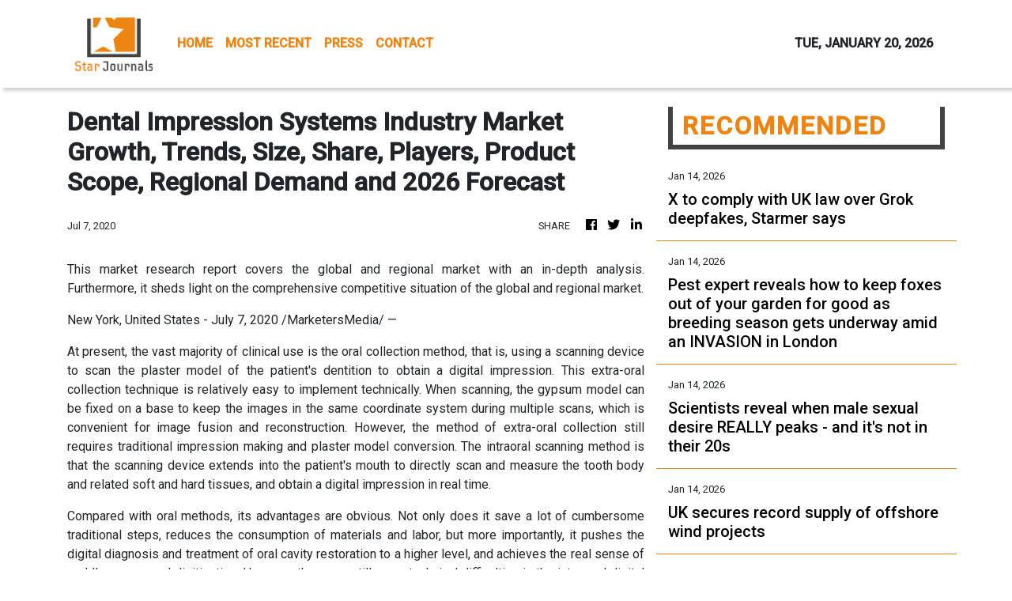

--- FILE ---
content_type: text/html; charset=utf-8
request_url: https://us-central1-vertical-news-network.cloudfunctions.net/get/fetch-include-rss
body_size: 24329
content:
[
  {
    "id": 111526145,
    "title": "X to comply with UK law over Grok deepfakes, Starmer says",
    "summary": "The prime minister says he's been told Elon Musk's X is taking steps to make it's in \"full compliance with UK law.\"",
    "slug": "x-to-comply-with-uk-law-over-grok-deepfakes-starmer-says",
    "link": "https://www.bbc.com/news/articles/ceqz7pyd303o?at_medium=RSS&at_campaign=rss",
    "date_published": "2026-01-14T13:42:10.000Z",
    "images": "https://ichef.bbci.co.uk/ace/standard/240/cpsprodpb/e578/live/3aa0ca70-f14c-11f0-b385-5f48925de19a.jpg",
    "categories": "3492,4637,1005,1432,1436,2688,3484,3493,3552,3563,3566,4645,4654,4671,4728,4743,4751,4752,4758,4771,4772,4779,4780,4794,4795,4796,4797",
    "img_id": "0",
    "caption": "",
    "country": "Worldwide",
    "source_type": "rss",
    "source": "BBC "
  },
  {
    "id": 111526156,
    "title": "VoiceRun nabs $5.5M to build a voice agent factory",
    "summary": "VoiceRun, a startup that creates voice agents, raised $5.5 million in a round led by FlyBridge.",
    "slug": "voicerun-nabs-55m-to-build-a-voice-agent-factory",
    "link": "https://techcrunch.com/2026/01/14/voicerun-nabs-5-5m-to-build-voice-agent-factory/",
    "date_published": "2026-01-14T13:30:00.000Z",
    "images": "",
    "categories": "3492,4637,1005,1432,1436,2688,3484,3493,3552,3563,3566,4645,4654,4671,4728,4743,4751,4752,4758,4771,4772,4779,4780,4794,4795,4796,4797",
    "img_id": "0",
    "caption": "",
    "country": "Worldwide",
    "source_type": "rss",
    "source": "TechCrunch"
  },
  {
    "id": 111526157,
    "title": "Meta to reportedly lay off 10% of Reality Labs staff",
    "summary": "Meta is laying off 10% of staff in its Reality Labs division, which is core to developing the company's VR and metaverse products.",
    "slug": "meta-to-reportedly-lay-off-10-of-reality-labs-staff",
    "link": "https://techcrunch.com/2026/01/14/meta-to-reportedly-lay-off-10-of-reality-labs-staff/",
    "date_published": "2026-01-14T12:51:00.000Z",
    "images": "",
    "categories": "3492,4637,1005,1432,1436,2688,3484,3493,3552,3563,3566,4645,4654,4671,4728,4743,4751,4752,4758,4771,4772,4779,4780,4794,4795,4796,4797",
    "img_id": "0",
    "caption": "",
    "country": "Worldwide",
    "source_type": "rss",
    "source": "TechCrunch"
  },
  {
    "id": 111526168,
    "title": "Pest expert reveals how to keep foxes out of your garden for good as breeding season gets underway amid an INVASION in London",
    "summary": "Foxes can quickly become a menace if they start digging up your garden, raiding your bins or threatening your pets. An expert has now revealed how to keep them out of your garden.",
    "slug": "pest-expert-reveals-how-to-keep-foxes-out-of-your-garden-for-good-as-breeding-season-gets-underway-amid-an-invasion-in-london",
    "link": "https://www.dailymail.co.uk/sciencetech/article-15462835/Pest-expert-reveals-foxes-garden-breeding.html?ns_mchannel=rss&ns_campaign=1490&ito=1490",
    "date_published": "2026-01-14T12:45:11.000Z",
    "images": "https://i.dailymail.co.uk/1s/2026/01/14/12/105503789-0-image-m-12_1768393319944.jpg",
    "categories": "3492,4637,1005,1432,1436,2688,3484,3493,3552,3563,3566,4645,4654,4671,4728,4743,4751,4752,4758,4771,4772,4779,4780,4794,4795,4796,4797",
    "img_id": "0",
    "caption": "",
    "country": "Worldwide",
    "source_type": "rss",
    "source": "Daily Mail"
  },
  {
    "id": 111526169,
    "title": "Scientists reveal when male sexual desire REALLY peaks - and it's not in their 20s",
    "summary": "It's a commonly-held belief that libido declines with age. But a new study suggests that isn't true - at least when it comes to men.",
    "slug": "scientists-reveal-when-male-sexual-desire-really-peaks-and-its-not-in-their-20s",
    "link": "https://www.dailymail.co.uk/sciencetech/article-15462793/Scientists-male-sexual-desire-REALLY-peaks.html?ns_mchannel=rss&ns_campaign=1490&ito=1490",
    "date_published": "2026-01-14T12:19:47.000Z",
    "images": "https://i.dailymail.co.uk/1s/2026/01/14/11/105501743-0-image-m-12_1768389431974.jpg",
    "categories": "3492,4637,1005,1432,1436,2688,3484,3493,3552,3563,3566,4645,4654,4671,4728,4743,4751,4752,4758,4771,4772,4779,4780,4794,4795,4796,4797",
    "img_id": "0",
    "caption": "",
    "country": "Worldwide",
    "source_type": "rss",
    "source": "Daily Mail"
  },
  {
    "id": 111505536,
    "title": "UK secures record supply of offshore wind projects",
    "summary": "The government says the projects will bring down bills but the Conservatives say it is locking in high wind prices.",
    "slug": "uk-secures-record-supply-of-offshore-wind-projects",
    "link": "https://www.bbc.com/news/articles/cn9zyx150xdo?at_medium=RSS&at_campaign=rss",
    "date_published": "2026-01-14T12:08:37.000Z",
    "images": "https://ichef.bbci.co.uk/ace/standard/240/cpsprodpb/03de/live/902436b0-f0b3-11f0-9f5b-b937c9a457a2.jpg",
    "categories": "3492,4637,1005,1432,1436,2688,3484,3493,3552,3563,3566,4645,4654,4671,4728,4743,4751,4752,4758,4771,4772,4779,4780,4794,4795,4796,4797",
    "img_id": "0",
    "caption": "",
    "country": "Worldwide",
    "source_type": "rss",
    "source": "BBC "
  },
  {
    "id": 111526158,
    "title": "SkyFi raises $12.7M to turn satellite images into insights",
    "summary": "The Austin-based marketplace offers imagery from more than 50 space-based imagery providers.",
    "slug": "skyfi-raises-127m-to-turn-satellite-images-into-insights",
    "link": "https://techcrunch.com/2026/01/14/skyfi-raises-12-7m-to-turn-satellite-images-into-insights/",
    "date_published": "2026-01-14T11:30:00.000Z",
    "images": "",
    "categories": "3492,4637,1005,1432,1436,2688,3484,3493,3552,3563,3566,4645,4654,4671,4728,4743,4751,4752,4758,4771,4772,4779,4780,4794,4795,4796,4797",
    "img_id": "0",
    "caption": "",
    "country": "Worldwide",
    "source_type": "rss",
    "source": "TechCrunch"
  },
  {
    "id": 111526167,
    "title": "Very little plastic being recycled in California as state efforts falter",
    "summary": "California has hailed itself as a leader in single-use plastic reduction and legislation. But a scuttling of its pioneering law, and a new report on the dismal state of recycling in the state, shows things aren't so green in the Golden State.",
    "slug": "very-little-plastic-being-recycled-in-california-as-state-efforts-falter",
    "link": "https://www.latimes.com/environment/story/2026-01-14/very-little-plastic-being-recycled-in-california-as-state-efforts-falter",
    "date_published": "2026-01-14T11:00:00.000Z",
    "images": "",
    "categories": "3492,4637,1005,1432,1436,2688,3484,3493,3552,3563,3566,4645,4654,4671,4728,4743,4751,4752,4758,4771,4772,4779,4780,4794,4795,4796,4797",
    "img_id": "0",
    "caption": "",
    "country": "Worldwide",
    "source_type": "rss",
    "source": "Los Angeles Times"
  },
  {
    "id": 111526170,
    "title": "Back to buttons? Car touchscreens more dangerous than texting behind the wheel, experts warn - amid calls for a return to traditional dashboards",
    "summary": "A fancy touchscreen in your new car might seem like the height of luxury, but experts warn that it could be putting you in serious danger.",
    "slug": "back-to-buttons-car-touchscreens-more-dangerous-than-texting-behind-the-wheel-experts-warn-amid-calls-for-a-return-to-traditional-dashboards",
    "link": "https://www.dailymail.co.uk/sciencetech/article-15462285/Car-touchscreens-dangerous-distraction-warning.html?ns_mchannel=rss&ns_campaign=1490&ito=1490",
    "date_published": "2026-01-14T10:37:45.000Z",
    "images": "https://i.dailymail.co.uk/1s/2026/01/14/10/105499811-0-image-a-8_1768386010533.jpg",
    "categories": "3492,4637,1005,1432,1436,2688,3484,3493,3552,3563,3566,4645,4654,4671,4728,4743,4751,4752,4758,4771,4772,4779,4780,4794,4795,4796,4797",
    "img_id": "0",
    "caption": "",
    "country": "Worldwide",
    "source_type": "rss",
    "source": "Daily Mail"
  },
  {
    "id": 111010323,
    "title": "When does the Nasa Moon mission launch and who are the Artemis II crew?",
    "summary": "The first crewed Moon mission in 50 years could launch in February, preparing the way for a future landing.",
    "slug": "when-does-the-nasa-moon-mission-launch-and-who-are-the-artemis-ii-crew",
    "link": "https://www.bbc.com/news/articles/c0q4w3l0wdvo?at_medium=RSS&at_campaign=rss",
    "date_published": "2026-01-14T10:13:37.000Z",
    "images": "https://ichef.bbci.co.uk/ace/standard/240/cpsprodpb/1a00/live/e35f0660-ed44-11f0-8cc8-8329494b82ad.png",
    "categories": "3492,4637,1005,1432,1436,2688,3484,3493,3552,3563,3566,4645,4654,4671,4728,4743,4751,4752,4758,4771,4772,4779,4780,4794,4795,4796,4797",
    "img_id": "0",
    "caption": "",
    "country": "Worldwide",
    "source_type": "rss",
    "source": "BBC "
  },
  {
    "id": 111518224,
    "title": "China sees record $1.19 trillion trade surplus in 2025 in spite of US tariffs",
    "summary": "China's customs administration unveiled its latest trade data this Wednesday and announced that the country saw a record trade surplus last year, topping $1.19 trillion, which is about 20 percent higher than in 2024. Exports continued to surge, showing the Chinese economy's reliance on supplying external markets as domestic consumption fails to pick up. Also in this edition, iconic New York department store brand Saks Global files for bankruptcy.",
    "slug": "china-sees-record-119-trillion-trade-surplus-in-2025-in-spite-of-us-tariffs",
    "link": "https://www.france24.com/en/tv-shows/business/20260114-china-sees-record-1-19-trillion-trade-surplus-in-2025-in-spite-of-us-tariffs",
    "date_published": "2026-01-14T09:56:46.000Z",
    "images": "https://s.france24.com/media/display/375786b8-f126-11f0-b047-005056bfb2b6/w:1024/p:16x9/capture-134402829769675910501789-25774867.jpg",
    "categories": "3492,4637,1005,1432,1436,2688,3484,3493,3552,3563,3566,4645,4654,4671,4728,4743,4751,4752,4758,4771,4772,4779,4780,4794,4795,4796,4797",
    "img_id": "0",
    "caption": "",
    "country": "Worldwide",
    "source_type": "rss",
    "source": "France24"
  },
  {
    "id": 111521153,
    "title": "Fortinet Patches Critical Vulnerabilities in FortiFone, FortiSIEM",
    "summary": "Exploitable without authentication, the two security defects could lead to configuration leak and code execution.\nThe post Fortinet Patches Critical Vulnerabilities in FortiFone, FortiSIEM appeared first on SecurityWeek.",
    "slug": "fortinet-patches-critical-vulnerabilities-in-fortifone-fortisiem",
    "link": "https://www.securityweek.com/fortinet-patches-critical-vulnerabilities-in-fortifone-fortisiem/",
    "date_published": "2026-01-14T09:56:38.000Z",
    "images": "",
    "categories": "3492,4637,1005,1432,1436,2688,3484,3493,3552,3563,3566,4645,4654,4671,4728,4743,4751,4752,4758,4771,4772,4779,4780,4794,4795,4796,4797",
    "img_id": "0",
    "caption": "",
    "country": "Worldwide",
    "source_type": "rss",
    "source": "SecurityWeek"
  },
  {
    "id": 111518536,
    "title": "Google adds vertical video support to Veo 3.1 for shorts and reels: How it works",
    "summary": "Google has upgraded its Veo 3.1 AI model on Tuesday with better video generation, improved prompt understanding, stronger character consistency, and native vertical video support for Shorts, Reels, and TikTok, along with enhanced 1080p quality and 4K upscaling.",
    "slug": "google-adds-vertical-video-support-to-veo-31-for-shorts-and-reels-how-it-works",
    "link": "https://www.livemint.com/technology/tech-news/google-adds-vertical-video-support-to-veo-3-1-for-shorts-and-reels-how-it-works-11768383529978.html",
    "date_published": "2026-01-14T09:50:43.000Z",
    "images": "https://www.livemint.com/lm-img/img/2026/01/14/1600x900/logo/veo_39_1768384016233_1768384020565.webp",
    "categories": "3492,4637,1005,1432,1436,2688,3484,3493,3552,3563,3566,4645,4654,4671,4728,4743,4751,4752,4758,4771,4772,4779,4780,4794,4795,4796,4797",
    "img_id": "0",
    "caption": "",
    "country": "Worldwide",
    "source_type": "rss",
    "source": "Mint"
  },
  {
    "id": 111521154,
    "title": "Chrome 144, Firefox 147 Patch High-Severity Vulnerabilities",
    "summary": "The two browser updates resolve 26 security defects, including bugs that could be exploited for code execution.\nThe post Chrome 144, Firefox 147 Patch High-Severity Vulnerabilities appeared first on SecurityWeek.",
    "slug": "chrome-144-firefox-147-patch-highseverity-vulnerabilities",
    "link": "https://www.securityweek.com/chrome-144-firefox-147-patch-high-severity-vulnerabilities/",
    "date_published": "2026-01-14T09:50:09.000Z",
    "images": "",
    "categories": "3492,4637,1005,1432,1436,2688,3484,3493,3552,3563,3566,4645,4654,4671,4728,4743,4751,4752,4758,4771,4772,4779,4780,4794,4795,4796,4797",
    "img_id": "0",
    "caption": "",
    "country": "Worldwide",
    "source_type": "rss",
    "source": "SecurityWeek"
  },
  {
    "id": 111518226,
    "title": "US allows Nvidia to send advanced AI chips to China with restrictions",
    "summary": "The US Commerce Department on Tuesday opened the door for Nvidia to sell advanced artificial intelligence chips in China with restrictions, following through on a policy shift announced last month by President Donald Trump.",
    "slug": "us-allows-nvidia-to-send-advanced-ai-chips-to-china-with-restrictions",
    "link": "https://techxplore.com/news/2026-01-nvidia-advanced-ai-chips-china.html",
    "date_published": "2026-01-14T09:43:36.000Z",
    "images": "https://scx1.b-cdn.net/csz/news/tmb/2026/nvidia-chief-executive.jpg",
    "categories": "3492,4637,1005,1432,1436,2688,3484,3493,3552,3563,3566,4645,4654,4671,4728,4743,4751,4752,4758,4771,4772,4779,4780,4794,4795,4796,4797",
    "img_id": "0",
    "caption": "",
    "country": "Worldwide",
    "source_type": "rss",
    "source": "Techxplore"
  },
  {
    "id": 111506312,
    "title": "Google’s Veo 3.1 AI Model Can Now Generate TikTok, Reels-Style Vertical Videos",
    "summary": "Google has upgraded its Veo 3.1 video generation model with better prompt understanding, improved character and scene consistency, and native support for vertical videos. The update enhances the Ingredients to Video feature, making it easier to generate clips from reference images with shorter prompts. Notably, Veo 3.1 now supports formats suited for YouTube Shorts an...",
    "slug": "googles-veo-31-ai-model-can-now-generate-tiktok-reelsstyle-vertical-videos",
    "link": "https://www.gadgets360.com/ai/news/google-veo-3-1-ai-model-tiktok-reels-style-vertical-video-improved-reference-image-generation-features-10747473#rss-gadgets-all",
    "date_published": "2026-01-14T07:44:46.000Z",
    "images": "",
    "categories": "3492,4637,1005,1432,1436,2688,3484,3493,3552,3563,3566,4645,4654,4671,4728,4743,4751,4752,4758,4771,4772,4779,4780,4794,4795,4796,4797",
    "img_id": "0",
    "caption": "",
    "country": "Worldwide",
    "source_type": "rss",
    "source": "Gadgets360"
  },
  {
    "id": 111506313,
    "title": "Amazon Great Republic Day Sale 2026: Samsung Galaxy Watch 6 Classic, OnePlus Buds 4 and More to Get Discounts",
    "summary": "Amazon Great Republic Day Sale is all set to begin on January 16 in India. It is the e-commerce giant’s first sale event of the year, offering lucrative deals on a wide range of electronics, from smartphones and tablets to wearables and home appliances. If a new smartwatch or a pair of true-wireless-stereo (TWS) earphones are on your wishlist, then it is a great tim...",
    "slug": "amazon-great-republic-day-sale-2026-samsung-galaxy-watch-6-classic-oneplus-buds-4-and-more-to-get-discounts",
    "link": "https://www.gadgets360.com/wearables/features/amazon-great-republic-day-sale-2026-samsung-galaxy-watch-6-classic-oneplus-buds-4-deals-10747451#rss-gadgets-all",
    "date_published": "2026-01-14T07:19:07.000Z",
    "images": "",
    "categories": "3492,4637,1005,1432,1436,2688,3484,3493,3552,3563,3566,4645,4654,4671,4728,4743,4751,4752,4758,4771,4772,4779,4780,4794,4795,4796,4797",
    "img_id": "0",
    "caption": "",
    "country": "Worldwide",
    "source_type": "rss",
    "source": "Gadgets360"
  },
  {
    "id": 111508457,
    "title": "ISRO’s PSLV mission: Lone survivor KID capsule explained",
    "summary": "KID was one of the 16 payloads of the PSLV mission and survived the mishap long enough to separate from the launch vehicle and transmit data before crash-landing on Earth.",
    "slug": "isros-pslv-mission-lone-survivor-kid-capsule-explained",
    "link": "https://www.livemint.com/science/news/what-is-the-kid-capsule-know-all-about-lone-survivor-of-isros-pslv-mission-11768373972056.html",
    "date_published": "2026-01-14T07:16:54.000Z",
    "images": "https://www.livemint.com/lm-img/img/2026/01/14/1600x900/logo/PTI01-12-2026-000121B-0_1768374942090_1768374954539.jpg",
    "categories": "3492,4637,1005,1432,1436,2688,3484,3493,3552,3563,3566,4645,4654,4671,4728,4743,4751,4752,4758,4771,4772,4779,4780,4794,4795,4796,4797",
    "img_id": "0",
    "caption": "",
    "country": "Worldwide",
    "source_type": "rss",
    "source": "Mint"
  },
  {
    "id": 111509981,
    "title": "Critical Node.js Vulnerability Can Cause Server Crashes via async_hooks Stack Overflow",
    "summary": "Node.js has released updates to fix what it described as a critical security issue impacting \"virtually every production Node.js app\" that, if successfully exploited, could trigger a denial-of-service (DoS) condition.\n\"Node.js/V8 makes a best-effort attempt to recover from stack space exhaustion with a catchable error, which frameworks have come to rely on for service availability,\" Node.js's",
    "slug": "critical-nodejs-vulnerability-can-cause-server-crashes-via-async_hooks-stack-overflow",
    "link": "https://thehackernews.com/2026/01/critical-nodejs-vulnerability-can-cause.html",
    "date_published": "2026-01-14T07:05:00.000Z",
    "images": "https://blogger.googleusercontent.com/img/b/R29vZ2xl/AVvXsEgaCf34rufIAaB1zg0XCGzy86tGwLrk8gGoZ9woUybQk2mzmVq3TlkTzYf1MYnIA12yy5ujravpnTZ3UcDEtRlt_vPDS8VQroTd44vbZuatBDMsh3op-9H1e_i2Hr8wjHLM6DoxchN319FXrpoB8554QFsyKDEj8gfxb5d0MrzAfu86ar5xmKW605Fen9_D/s1600/node.jpg",
    "categories": "3492,4637,1005,1432,1436,2688,3484,3493,3552,3563,3566,4645,4654,4671,4728,4743,4751,4752,4758,4771,4772,4779,4780,4794,4795,4796,4797",
    "img_id": "0",
    "caption": "",
    "country": "Worldwide",
    "source_type": "rss",
    "source": "The Hacker News"
  },
  {
    "id": 111506314,
    "title": "Amazon Great Republic Day Sale 2026: Top Deals on Laptops From Asus, Acer, HP, and More",
    "summary": "Amazon Great Republic Day Sale 2026 will offer laptops from various tech firms, like Acer, Dell, Asus, HP, and Lenovo, at discounted prices. The US-based e-commerce giant has started teasing deals on productivity, performance, gaming, business, and everyday use laptops, from budget and premium categories. The Amazon Republic Day Sale 2026 will kick off in India on Jan...",
    "slug": "amazon-great-republic-day-sale-2026-top-deals-on-laptops-from-asus-acer-hp-and-more",
    "link": "https://www.gadgets360.com/laptops/news/amazon-great-republic-day-sale-2026-best-deals-laptops-asus-acer-hp-lenovo-discounts-offers-10747355#rss-gadgets-all",
    "date_published": "2026-01-14T07:04:04.000Z",
    "images": "",
    "categories": "3492,4637,1005,1432,1436,2688,3484,3493,3552,3563,3566,4645,4654,4671,4728,4743,4751,4752,4758,4771,4772,4779,4780,4794,4795,4796,4797",
    "img_id": "0",
    "caption": "",
    "country": "Worldwide",
    "source_type": "rss",
    "source": "Gadgets360"
  },
  {
    "id": 111506315,
    "title": "OnePlus Phone With 6.59-Inch Display and 8,000mAh Battery in Development, Tipster Claims",
    "summary": "OnePlus is reportedly testing a new mid-size, performance-focused smartphone, based on new leaks. The purported handset is said to be evaluating a 6.59-inch 1.5K LTPS flat display from a domestic supplier and could support batteries starting at 8,000mAh. Earlier leaks also pointed to a larger 6.78-inch prototype with a MediaTek Dimensity 9500 chipset, advanced cooling...",
    "slug": "oneplus-phone-with-659inch-display-and-8000mah-battery-in-development-tipster-claims",
    "link": "https://www.gadgets360.com/mobiles/news/oneplus-mid-size-phone-8000mah-battery-leak-launch-expected-specifications-10747243#rss-gadgets-all",
    "date_published": "2026-01-14T06:41:01.000Z",
    "images": "",
    "categories": "3492,4637,1005,1432,1436,2688,3484,3493,3552,3563,3566,4645,4654,4671,4728,4743,4751,4752,4758,4771,4772,4779,4780,4794,4795,4796,4797",
    "img_id": "0",
    "caption": "",
    "country": "Worldwide",
    "source_type": "rss",
    "source": "Gadgets360"
  },
  {
    "id": 111506316,
    "title": "Bitcoin Price Nears Two-Month High as Softer US Inflation Lifts Crypto Sentiment",
    "summary": "Bitcoin held near the $95,000 level after softer US inflation data improved risk appetite across global markets. Analysts said easing price pressures and rising geopolitical tensions boosted demand for alternative assets. Ethereum continued to outperform, while altcoins showed mixed movement as liquidity remained concentrated at the top of the market. Experts noted th...",
    "slug": "bitcoin-price-nears-twomonth-high-as-softer-us-inflation-lifts-crypto-sentiment",
    "link": "https://www.gadgets360.com/cryptocurrency/news/bitcoin-holds-firm-near-two-month-high-as-softer-us-inflation-lifts-crypto-sentiment-crypto-news-crypto-january-2026-10747209#rss-gadgets-all",
    "date_published": "2026-01-14T06:35:42.000Z",
    "images": "",
    "categories": "3492,4637,1005,1432,1436,2688,3484,3493,3552,3563,3566,4645,4654,4671,4728,4743,4751,4752,4758,4771,4772,4779,4780,4794,4795,4796,4797",
    "img_id": "0",
    "caption": "",
    "country": "Worldwide",
    "source_type": "rss",
    "source": "Gadgets360"
  },
  {
    "id": 111506317,
    "title": "Google Pixel 10a Launch Timeline Leaked Alongside Colourways, Storage Options",
    "summary": "Google Pixel 10a is reportedly in development as the successor to the Pixel 9a. While Google hasn’t officially confirmed the device yet, a new leak hints at its possible launch timeline, colour choices, and storage variants. It is said to be available in four colour options and two storage choices. The Pixel 10a is tipped to go on sale in February. For comparison, G...",
    "slug": "google-pixel-10a-launch-timeline-leaked-alongside-colourways-storage-options",
    "link": "https://www.gadgets360.com/mobiles/news/google-pixel-10a-launch-timeline-colour-storage-options-specifications-leak-10747188#rss-gadgets-all",
    "date_published": "2026-01-14T06:32:50.000Z",
    "images": "",
    "categories": "3492,4637,1005,1432,1436,2688,3484,3493,3552,3563,3566,4645,4654,4671,4728,4743,4751,4752,4758,4771,4772,4779,4780,4794,4795,4796,4797",
    "img_id": "0",
    "caption": "",
    "country": "Worldwide",
    "source_type": "rss",
    "source": "Gadgets360"
  },
  {
    "id": 111506318,
    "title": "Ubisoft Announces Layoffs at The Division and Avatar: Frontiers of Pandora Studio, Massive Entertainment",
    "summary": "Ubisoft has announced layoffs at two of its Swedish studios, Massive Entertainment and Ubisoft Stockholm. The restructuring could impact 55 roles at the two studios, Ubisoft said. The measure follows the completion of a “Voluntary Leave Program” that began in fall 2025.",
    "slug": "ubisoft-announces-layoffs-at-the-division-and-avatar-frontiers-of-pandora-studio-massive-entertainment",
    "link": "https://www.gadgets360.com/games/news/ubisoft-announces-layoffs-the-division-avatar-massive-entertainment-stockholm-studio-10747187#rss-gadgets-all",
    "date_published": "2026-01-14T06:32:35.000Z",
    "images": "",
    "categories": "3492,4637,1005,1432,1436,2688,3484,3493,3552,3563,3566,4645,4654,4671,4728,4743,4751,4752,4758,4771,4772,4779,4780,4794,4795,4796,4797",
    "img_id": "0",
    "caption": "",
    "country": "Worldwide",
    "source_type": "rss",
    "source": "Gadgets360"
  },
  {
    "id": 111496757,
    "title": "Google to Reportedly Shift Pixel Smartphone Development, Manufacturing Outside of China",
    "summary": "Google is moving significant portions of Pixel smartphone development and manufacturing out of China, according to multiple reports. The shift is part of a broader effort to diversify its supply chain and reduce dependence on a single manufacturing hub. Vietnam is expected to take on a larger role starting this year, including work on higher-end Pixel models, as geopo...",
    "slug": "google-to-reportedly-shift-pixel-smartphone-development-manufacturing-outside-of-china",
    "link": "https://www.gadgets360.com/mobiles/news/google-pixel-smartphone-development-manufacturing-moving-out-of-china-to-vietnam-report-10747020#rss-gadgets-all",
    "date_published": "2026-01-14T05:59:09.000Z",
    "images": "",
    "categories": "3492,4637,1005,1432,1436,2688,3484,3493,3552,3563,3566,4645,4654,4671,4728,4743,4751,4752,4758,4771,4772,4779,4780,4794,4795,4796,4797",
    "img_id": "0",
    "caption": "",
    "country": "Worldwide",
    "source_type": "rss",
    "source": "Gadgets360"
  },
  {
    "id": 111509982,
    "title": "PLUGGYAPE Malware Uses Signal and WhatsApp to Target Ukrainian Defense Forces",
    "summary": "The Computer Emergency Response Team of Ukraine (CERT-UA) has disclosed details of new cyber attacks targeting its defense forces with malware known as PLUGGYAPE between October and December 2025.\nThe activity has been attributed with medium confidence to a Russian hacking group tracked as Void Blizzard (aka Laundry Bear or UAC-0190). The threat actor is believed to be active since at least",
    "slug": "pluggyape-malware-uses-signal-and-whatsapp-to-target-ukrainian-defense-forces",
    "link": "https://thehackernews.com/2026/01/pluggyape-malware-uses-signal-and.html",
    "date_published": "2026-01-14T05:48:00.000Z",
    "images": "https://blogger.googleusercontent.com/img/b/R29vZ2xl/AVvXsEi6i85mU3PMQNKV9ygNXalAIYl19jrFu8mwAYx4Pa0hYDvtlr2MYpm0fHFVlsG8cVgCRkp3URTdzcxfx38d26boTVjF4vJ3J-85B0Bam3JZifhIg2dqczZXw0fht-lN4Erv8lyzhFedTIC0n-QMAtOGWsiYp_GdtVpu8qYJS2TQb3WMvTN9481pHruTvfPQ/s1600/uk.jpg",
    "categories": "3492,4637,1005,1432,1436,2688,3484,3493,3552,3563,3566,4645,4654,4671,4728,4743,4751,4752,4758,4771,4772,4779,4780,4794,4795,4796,4797",
    "img_id": "0",
    "caption": "",
    "country": "Worldwide",
    "source_type": "rss",
    "source": "The Hacker News"
  },
  {
    "id": 111496758,
    "title": "Amazon Great Republic Day Sale 2026: Top 10 Deals on Smartphones Like iPhone 17 Pro Max, OnePlus 15 and More",
    "summary": "Amazon Great Republic Day Sale 2026 will start on January 16. Ahead of the commencement of the sale event, the US-based e-commerce giant has revealed the best deals on various electronics, including smartphones, laptops, TVs, cameras, wireless speakers, truly wireless stereo (TWS) headsets, wearables, and smart home appliances. Recently launched handsets like the iPho...",
    "slug": "amazon-great-republic-day-sale-2026-top-10-deals-on-smartphones-like-iphone-17-pro-max-oneplus-15-and-more",
    "link": "https://www.gadgets360.com/mobiles/features/iphone-17-pro-max-oneplus-15-price-in-india-discounts-amazon-great-republic-day-sale-2026-offers-deals-10746932#rss-gadgets-all",
    "date_published": "2026-01-14T05:41:28.000Z",
    "images": "",
    "categories": "3492,4637,1005,1432,1436,2688,3484,3493,3552,3563,3566,4645,4654,4671,4728,4743,4751,4752,4758,4771,4772,4779,4780,4794,4795,4796,4797",
    "img_id": "0",
    "caption": "",
    "country": "Worldwide",
    "source_type": "rss",
    "source": "Gadgets360"
  },
  {
    "id": 111496759,
    "title": "Xiaomi 17 Max Tipped to Launch With Snapdragon 8 Elite Gen 5, Larger Battery Than Xiaomi 17 Ultra",
    "summary": "Xiaomi 17 Max could go official soon as the fifth member of the Xiaomi 17 family. A new leak suggests the possible specifications of this new member of the Xiaomi 17 series. The Xiaomi 17 Max is said to feature the biggest battery of any Xiaomi 17 device. The battery could support 100W wired and 50W wireless charging. The Xiaomi 17 Max is said to run on the Snapdragon...",
    "slug": "xiaomi-17-max-tipped-to-launch-with-snapdragon-8-elite-gen-5-larger-battery-than-xiaomi-17-ultra",
    "link": "https://www.gadgets360.com/mobiles/news/xiaomi-17-max-battery-chipset-display-specifications-features-leak-weibo-10746768#rss-gadgets-all",
    "date_published": "2026-01-14T05:03:01.000Z",
    "images": "",
    "categories": "3492,4637,1005,1432,1436,2688,3484,3493,3552,3563,3566,4645,4654,4671,4728,4743,4751,4752,4758,4771,4772,4779,4780,4794,4795,4796,4797",
    "img_id": "0",
    "caption": "",
    "country": "Worldwide",
    "source_type": "rss",
    "source": "Gadgets360"
  },
  {
    "id": 111496760,
    "title": "Insta360 Link 2 Pro, Link 2C Pro Launched With 4K AI Cameras, Gimbal Tracking and Dual-Mic Audio: Price, Features",
    "summary": "Insta360 has introduced the Link 2 Pro and Link 2C Pro as new AI-driven 4K webcams aimed at professionals, educators, and content creators. Both models feature a 1/1.3-inch sensor, dual native ISO, HDR support, 4K video recording, PDAF autofocus, and dual microphones with AI-based noise reduction. The Link 2 Pro includes a 2-axis gimbal for AI tracking, while the Link...",
    "slug": "insta360-link-2-pro-link-2c-pro-launched-with-4k-ai-cameras-gimbal-tracking-and-dualmic-audio-price-features",
    "link": "https://www.gadgets360.com/cameras/news/insta360-link-2-2c-pro-price-launch-availability-specifications-features-10746765#rss-gadgets-all",
    "date_published": "2026-01-14T05:01:38.000Z",
    "images": "",
    "categories": "3492,4637,1005,1432,1436,2688,3484,3493,3552,3563,3566,4645,4654,4671,4728,4743,4751,4752,4758,4771,4772,4779,4780,4794,4795,4796,4797",
    "img_id": "0",
    "caption": "",
    "country": "Worldwide",
    "source_type": "rss",
    "source": "Gadgets360"
  },
  {
    "id": 111480138,
    "title": "Starlink Users in Iran Get Free Internet Access, Nonprofits Say",
    "summary": "Under a near-total communications blackout, users of Elon Musk’s satellite service have gotten online without paying, organizations that work on tech issues said.",
    "slug": "starlink-users-in-iran-get-free-internet-access-nonprofits-say",
    "link": "https://www.nytimes.com/2026/01/13/technology/iran-starlink-elon-musk.html",
    "date_published": "2026-01-14T04:40:32.000Z",
    "images": "https://static01.nyt.com/images/2026/01/13/multimedia/13biz-starlink-iran-wvbm/13biz-starlink-iran-wvbm-mediumSquareAt3X.jpg",
    "categories": "3492,4637,1005,1432,1436,2688,3484,3493,3552,3563,3566,4645,4654,4671,4728,4743,4751,4752,4758,4771,4772,4779,4780,4794,4795,4796,4797",
    "img_id": "0",
    "caption": "",
    "country": "Worldwide",
    "source_type": "rss",
    "source": "New York Times"
  },
  {
    "id": 111496761,
    "title": "Realme Neo 8 Colour Options and RGB Design Teased Ahead of China Launch",
    "summary": "The Realme Neo 8 is confirmed to be launched in China soon as the successor to the Realme Neo 7. Ahead of its anticipated debut, the company has revealed key details about the upcoming handset via its social media, such as its colourways. It will be available in three colour options, including the previously teased Cyber Mecha shade. The Realme Neo 8 is teased to have...",
    "slug": "realme-neo-8-colour-options-and-rgb-design-teased-ahead-of-china-launch",
    "link": "https://www.gadgets360.com/mobiles/news/realme-neo-8-colour-options-rgb-design-teaser-weibo-launch-date-10746608#rss-gadgets-all",
    "date_published": "2026-01-14T04:28:20.000Z",
    "images": "",
    "categories": "3492,4637,1005,1432,1436,2688,3484,3493,3552,3563,3566,4645,4654,4671,4728,4743,4751,4752,4758,4771,4772,4779,4780,4794,4795,4796,4797",
    "img_id": "0",
    "caption": "",
    "country": "Worldwide",
    "source_type": "rss",
    "source": "Gadgets360"
  },
  {
    "id": 111496762,
    "title": "Apple Creator Studio Launched as New Subscription Bundle for Creators Across iPhone, iPad, and Mac",
    "summary": "Apple on Wednesday announced the Apple Creator Studio as a suite of bundled applications offering studio-grade editing solutions on the go. Available on iPhone, iPad, and Mac, creators can leverage the apps under the suite to fulfil video editing, music making, creative imaging, and visual productivity use cases. As per Apple, the Creator Studio also brings new featur...",
    "slug": "apple-creator-studio-launched-as-new-subscription-bundle-for-creators-across-iphone-ipad-and-mac",
    "link": "https://www.gadgets360.com/apps/news/apple-creator-studio-price-features-iphone-ipad-mac-final-cut-pro-logic-pro-pixelmator-pro-10746347#rss-gadgets-all",
    "date_published": "2026-01-14T03:52:04.000Z",
    "images": "",
    "categories": "3492,4637,1005,1432,1436,2688,3484,3493,3552,3563,3566,4645,4654,4671,4728,4743,4751,4752,4758,4771,4772,4779,4780,4794,4795,4796,4797",
    "img_id": "0",
    "caption": "",
    "country": "Worldwide",
    "source_type": "rss",
    "source": "Gadgets360"
  },
  {
    "id": 111515494,
    "title": "Global temperatures dipped in 2025 but more heat records on way, scientists warn",
    "summary": "The last three years were Earth's hottest on record, as humanity's carbon emissions continue to heat the planet.",
    "slug": "global-temperatures-dipped-in-2025-but-more-heat-records-on-way-scientists-warn",
    "link": "https://www.bbc.com/news/articles/c5y5p9rzd4ko?at_medium=RSS&at_campaign=rss",
    "date_published": "2026-01-14T03:44:07.000Z",
    "images": "https://ichef.bbci.co.uk/ace/standard/240/cpsprodpb/3d7a/live/eb740a10-f0b6-11f0-b385-5f48925de19a.jpg",
    "categories": "3492,4637,1005,1432,1436,2688,3484,3493,3552,3563,3566,4645,4654,4671,4728,4743,4751,4752,4758,4771,4772,4779,4780,4794,4795,4796,4797",
    "img_id": "0",
    "caption": "",
    "country": "Worldwide",
    "source_type": "rss",
    "source": "BBC "
  },
  {
    "id": 111488180,
    "title": "Extreme Weather Events Hit Around the World in 2025",
    "summary": "Last year was Earth’s third hottest globally, but temperature is just one measure of climate change’s influence.",
    "slug": "extreme-weather-events-hit-around-the-world-in-2025",
    "link": "https://www.nytimes.com/2026/01/13/climate/2025-extreme-weather.html",
    "date_published": "2026-01-14T03:04:59.000Z",
    "images": "https://static01.nyt.com/images/2026/01/13/multimedia/13cli-2025-DISASTERS-01-blpj/13cli-2025-DISASTERS-01-blpj-mediumSquareAt3X.jpg",
    "categories": "3492,4637,1005,1432,1436,2688,3484,3493,3552,3563,3566,4645,4654,4671,4728,4743,4751,4752,4758,4771,4772,4779,4780,4794,4795,4796,4797",
    "img_id": "0",
    "caption": "",
    "country": "Worldwide",
    "source_type": "rss",
    "source": "New York Times"
  },
  {
    "id": 111499348,
    "title": "What can technology do to stop AI-generated sexualized images?",
    "summary": "The global outcry over the sexualization and nudification of photographs—including of children—by Grok, the chatbot developed by Elon Musk's artificial intelligence company xAI, has led to urgent discussions about how such technology should be more strictly regulated.",
    "slug": "what-can-technology-do-to-stop-aigenerated-sexualized-images",
    "link": "https://techxplore.com/news/2026-01-technology-ai-generated-sexualized-images.html",
    "date_published": "2026-01-14T03:00:01.000Z",
    "images": "https://scx1.b-cdn.net/csz/news/tmb/2022/ai.jpg",
    "categories": "3492,4637,1005,1432,1436,2688,3484,3493,3552,3563,3566,4645,4654,4671,4728,4743,4751,4752,4758,4771,4772,4779,4780,4794,4795,4796,4797",
    "img_id": "0",
    "caption": "",
    "country": "Worldwide",
    "source_type": "rss",
    "source": "Techxplore"
  },
  {
    "id": 111490960,
    "title": "Tech companies must address impact on natural resources, failure threatens firms long term resilience: WEF",
    "summary": "Global technology companies must urgently address their impact on natural systems and their dependence on natural resources otherwise this will threaten the long-term resilience of the tech companies, highlighted a report by the World Economic Forum (WEF).",
    "slug": "tech-companies-must-address-impact-on-natural-resources-failure-threatens-firms-long-term-resilience-wef",
    "link": "https://www.livemint.com/technology/tech-companies-must-address-impact-on-natural-resources-failure-threatens-firms-long-term-resilience-wef-11768358846428.html",
    "date_published": "2026-01-14T02:47:26.000Z",
    "images": "https://www.livemint.com/lm-img/img/2024/12/18/1600x900/logo/tech1_1734536428801_1734536438047.jpg",
    "categories": "3492,4637,1005,1432,1436,2688,3484,3493,3552,3563,3566,4645,4654,4671,4728,4743,4751,4752,4758,4771,4772,4779,4780,4794,4795,4796,4797",
    "img_id": "0",
    "caption": "",
    "country": "Worldwide",
    "source_type": "rss",
    "source": "Mint"
  },
  {
    "id": 111499349,
    "title": "Perovskite-based betavoltaic battery achieves high efficiency and long-term stability",
    "summary": "A research team led by Professor Su-Il In of the Department of Energy Science & Engineering at DGIST has achieved a breakthrough improvement in the performance of the radiation absorber, a key component of perovskite-based betavoltaic batteries, by applying additive engineering and antisolvent process control techniques.",
    "slug": "perovskitebased-betavoltaic-battery-achieves-high-efficiency-and-longterm-stability",
    "link": "https://techxplore.com/news/2026-01-perovskite-based-betavoltaic-battery-high.html",
    "date_published": "2026-01-14T02:20:01.000Z",
    "images": "https://scx1.b-cdn.net/csz/news/tmb/2026/researchers-develop-a.jpg",
    "categories": "3492,4637,1005,1432,1436,2688,3484,3493,3552,3563,3566,4645,4654,4671,4728,4743,4751,4752,4758,4771,4772,4779,4780,4794,4795,4796,4797",
    "img_id": "0",
    "caption": "",
    "country": "Worldwide",
    "source_type": "rss",
    "source": "Techxplore"
  },
  {
    "id": 111481714,
    "title": "DeepSeek stays mum on next AI model release as technical papers show frontier innovation",
    "summary": "Chinese artificial intelligence firm DeepSeek continues to keep the world guessing on when its next major release – the much-anticipated updates to its V3 and R1 models – will be launched, according to analysts, amid its recent publication of technical papers.\nThe papers underscored DeepSeek’s efforts to improve the underlying infrastructure of AI systems in China at a time when geopolitical tensions and domestic production hurdles restricted the country’s access to advanced semiconductors to...",
    "slug": "deepseek-stays-mum-on-next-ai-model-release-as-technical-papers-show-frontier-innovation",
    "link": "https://www.scmp.com/tech/tech-trends/article/3339769/deepseek-stays-mum-next-ai-model-release-technical-papers-show-frontier-innovation?utm_source=rss_feed",
    "date_published": "2026-01-14T02:00:14.000Z",
    "images": "https://cdn.i-scmp.com/sites/default/files/styles/1280x720/public/d8/images/canvas/2026/01/13/bd8f79f8-22da-42d4-8d91-78c2e4af449f_e93b43ff.jpg?itok=f8M-w7S2&v=1768305958",
    "categories": "3492,4637,1005,1432,1436,2688,3484,3493,3552,3563,3566,4645,4654,4671,4728,4743,4751,4752,4758,4771,4772,4779,4780,4794,4795,4796,4797",
    "img_id": "0",
    "caption": "",
    "country": "Worldwide",
    "source_type": "rss",
    "source": "South China Morning Post"
  },
  {
    "id": 111480152,
    "title": "Clashing with the state, L.A. City moves to adopt lenient wildfire 'Zone Zero' regulations",
    "summary": "The L.A. City Council moved to adopt relatively lenient \"Zone Zero\" laws for homes in fire danger zones, measures that do not align with the plans that state agencies are working to enact.",
    "slug": "clashing-with-the-state-la-city-moves-to-adopt-lenient-wildfire-zone-zero-regulations",
    "link": "https://www.latimes.com/environment/story/2026-01-13/los-angeles-clashes-with-state-over-zone-zero-regulations",
    "date_published": "2026-01-14T01:43:46.000Z",
    "images": "https://ca-times.brightspotcdn.com/dims4/default/05bef5e/2147483647/strip/false/crop/4958x3305+0+0/resize/1500x1000!/quality/75/?url=https%3A%2F%2Fcalifornia-times-brightspot.s3.amazonaws.com%2Fe1%2Fe4%2Fe1a30ce0461dbf85f9199b6dc478%2F1534020-me-fire-rebuild-permitting-003-eat.jpg",
    "categories": "3492,4637,1005,1432,1436,2688,3484,3493,3552,3563,3566,4645,4654,4671,4728,4743,4751,4752,4758,4771,4772,4779,4780,4794,4795,4796,4797",
    "img_id": "0",
    "caption": "",
    "country": "Worldwide",
    "source_type": "rss",
    "source": "Los Angeles Times"
  },
  {
    "id": 111499350,
    "title": "Meta begins job cuts as it shifts from Metaverse to AI devices",
    "summary": "Meta Platforms Inc. is beginning to cut more than 1,000 jobs from the company's Reality Labs division, part of a plan to redirect resources from virtual reality and metaverse products toward AI wearables and phone features.",
    "slug": "meta-begins-job-cuts-as-it-shifts-from-metaverse-to-ai-devices",
    "link": "https://techxplore.com/news/2026-01-meta-job-shifts-metaverse-ai.html",
    "date_published": "2026-01-14T01:10:03.000Z",
    "images": "https://scx1.b-cdn.net/csz/news/tmb/2025/meta.jpg",
    "categories": "3492,4637,1005,1432,1436,2688,3484,3493,3552,3563,3566,4645,4654,4671,4728,4743,4751,4752,4758,4771,4772,4779,4780,4794,4795,4796,4797",
    "img_id": "0",
    "caption": "",
    "country": "Worldwide",
    "source_type": "rss",
    "source": "Techxplore"
  },
  {
    "id": 111455696,
    "title": "NASA sets historic date for returning Americans to the moon after 53 years",
    "summary": "NASA has revealed that America's return to the moon will take place in less than a month.",
    "slug": "nasa-sets-historic-date-for-returning-americans-to-the-moon-after-53-years",
    "link": "https://www.dailymail.co.uk/sciencetech/article-15460569/NASA-sets-date-return-Americans-moon-Artemis-II.html?ns_mchannel=rss&ns_campaign=1490&ito=1490",
    "date_published": "2026-01-14T01:08:35.000Z",
    "images": "https://i.dailymail.co.uk/1s/2026/01/13/18/105480911-0-image-m-11_1768328494937.jpg",
    "categories": "3492,4637,1005,1432,1436,2688,3484,3493,3552,3563,3566,4645,4654,4671,4728,4743,4751,4752,4758,4771,4772,4779,4780,4794,4795,4796,4797",
    "img_id": "0",
    "caption": "",
    "country": "Worldwide",
    "source_type": "rss",
    "source": "Daily Mail"
  },
  {
    "id": 111480153,
    "title": "Former US Navy sailor learns his fate after stealing secrets about America's war tech for China",
    "summary": "The former Navy sailor convicted of selling secrets to the Chinese is headed to prison, as a cyberwarfare expert reveals what China is looking to steal.",
    "slug": "former-us-navy-sailor-learns-his-fate-after-stealing-secrets-about-americas-war-tech-for-china",
    "link": "https://www.dailymail.co.uk/sciencetech/article-15460011/US-Navy-sailor-prison-stealing-war-secrets-China.html?ns_mchannel=rss&ns_campaign=1490&ito=1490",
    "date_published": "2026-01-14T00:34:41.000Z",
    "images": "https://i.dailymail.co.uk/1s/2026/01/13/17/74123795-0-image-m-11_1768325017968.jpg",
    "categories": "3492,4637,1005,1432,1436,2688,3484,3493,3552,3563,3566,4645,4654,4671,4728,4743,4751,4752,4758,4771,4772,4779,4780,4794,4795,4796,4797",
    "img_id": "0",
    "caption": "",
    "country": "Worldwide",
    "source_type": "rss",
    "source": "Daily Mail"
  },
  {
    "id": 111476683,
    "title": "Honey, I shrunk the data centres: Is small the new big?",
    "summary": "Huge data centres are being built to handle AI computing but some experts say they aren't necessary.",
    "slug": "honey-i-shrunk-the-data-centres-is-small-the-new-big",
    "link": "https://www.bbc.com/news/articles/cd0ynenr1eno?at_medium=RSS&at_campaign=rss",
    "date_published": "2026-01-14T00:07:50.000Z",
    "images": "https://ichef.bbci.co.uk/ace/standard/240/cpsprodpb/a7b2/live/346ac070-ec9c-11f0-be98-fd0ce9c3379d.jpg",
    "categories": "3492,4637,1005,1432,1436,2688,3484,3493,3552,3563,3566,4645,4654,4671,4728,4743,4751,4752,4758,4771,4772,4779,4780,4794,4795,4796,4797",
    "img_id": "0",
    "caption": "",
    "country": "Worldwide",
    "source_type": "rss",
    "source": "BBC "
  },
  {
    "id": 111452014,
    "title": "Initial Obamacare Enrollment Drops by 1.4 Million as Expiring ACA Subsidies Drive Up Premiums",
    "summary": "That number could increase significantly as more consumers are faced with higher bills brought on by expiring premium subsidies.",
    "slug": "initial-obamacare-enrollment-drops-by-14-million-as-expiring-aca-subsidies-drive-up-premiums",
    "link": "https://www.nytimes.com/2026/01/13/health/obamacare-enrollment-decrease-subsidies.html",
    "date_published": "2026-01-13T23:55:58.000Z",
    "images": "https://static01.nyt.com/images/2025/10/21/multimedia/13HS-ACA-ENROLL/21NAT-FLORIDA-OBAMACARE-01-fwlt-mediumSquareAt3X.jpg",
    "categories": "3492,4637,1005,1432,1436,2688,3484,3493,3552,3563,3566,4645,4654,4671,4728,4743,4751,4752,4758,4771,4772,4779,4780,4794,4795,4796,4797",
    "img_id": "0",
    "caption": "",
    "country": "Worldwide",
    "source_type": "rss",
    "source": "New York Times"
  },
  {
    "id": 111499351,
    "title": "Adding batteries to hydropower facilities could increase dam lifespan and potential revenue",
    "summary": "In its current form, the nation's electric grid largely doesn't store energy. The vast majority of electricity generated by fossil fuels, hydropower, and other sources flows into the grid and is immediately used by consumers. But as battery energy storage becomes cheaper and more powerful, researchers have been investigating new ways to use it to support the power grid.",
    "slug": "adding-batteries-to-hydropower-facilities-could-increase-dam-lifespan-and-potential-revenue",
    "link": "https://techxplore.com/news/2026-01-adding-batteries-hydropower-facilities-lifespan.html",
    "date_published": "2026-01-13T23:30:07.000Z",
    "images": "https://scx1.b-cdn.net/csz/news/tmb/2025/dam-1.jpg",
    "categories": "3492,4637,1005,1432,1436,2688,3484,3493,3552,3563,3566,4645,4654,4671,4728,4743,4751,4752,4758,4771,4772,4779,4780,4794,4795,4796,4797",
    "img_id": "0",
    "caption": "",
    "country": "Worldwide",
    "source_type": "rss",
    "source": "Techxplore"
  },
  {
    "id": 111394250,
    "title": "China’s ‘Dr. Frankenstein’ Thinks Time Is on His Side",
    "summary": "He Jiankui spent three years in prison after creating gene-edited babies. Now back at work, he sees a greater opening for researchers who push boundaries.",
    "slug": "chinas-dr-frankenstein-thinks-time-is-on-his-side",
    "link": "https://www.nytimes.com/2026/01/13/world/asia/china-gene-edited-scientist-he-jiankui.html",
    "date_published": "2026-01-13T23:20:05.000Z",
    "images": "https://static01.nyt.com/images/2025/12/17/multimedia/00china-genetics-profile-01-ghbt/00china-genetics-profile-01-ghbt-mediumSquareAt3X.jpg",
    "categories": "3492,4637,1005,1432,1436,2688,3484,3493,3552,3563,3566,4645,4654,4671,4728,4743,4751,4752,4758,4771,4772,4779,4780,4794,4795,4796,4797",
    "img_id": "0",
    "caption": "",
    "country": "Worldwide",
    "source_type": "rss",
    "source": "New York Times"
  },
  {
    "id": 111480154,
    "title": "Earthquake swarm sends shockwaves rippling over 100 miles across California",
    "summary": "Residents in Northern California were rattled by a sizable quake on Tuesday, which sent vibrations throughout the coast.",
    "slug": "earthquake-swarm-sends-shockwaves-rippling-over-100-miles-across-california",
    "link": "https://www.dailymail.co.uk/sciencetech/article-15461185/Earthquake-shockwaves-100-miles-California.html?ns_mchannel=rss&ns_campaign=1490&ito=1490",
    "date_published": "2026-01-13T23:10:43.000Z",
    "images": "https://i.dailymail.co.uk/1s/2026/01/13/21/105487205-0-image-m-17_1768340621998.jpg",
    "categories": "3492,4637,1005,1432,1436,2688,3484,3493,3552,3563,3566,4645,4654,4671,4728,4743,4751,4752,4758,4771,4772,4779,4780,4794,4795,4796,4797",
    "img_id": "0",
    "caption": "",
    "country": "Worldwide",
    "source_type": "rss",
    "source": "Daily Mail"
  },
  {
    "id": 111085053,
    "title": "Bird Flu Viruses Raise Mounting Concerns Among Scientists",
    "summary": "Researchers are not just worried about the virus popping up on American farms. Other types are causing trouble around the world.",
    "slug": "bird-flu-viruses-raise-mounting-concerns-among-scientists",
    "link": "https://www.nytimes.com/2026/01/10/health/bird-flu-viruses-health.html",
    "date_published": "2026-01-13T22:24:20.000Z",
    "images": "https://static01.nyt.com/images/2025/12/26/multimedia/00-birdflu-02-gplw/00-birdflu-02-gplw-mediumSquareAt3X.jpg",
    "categories": "3492,4637,1005,1432,1436,2688,3484,3493,3552,3563,3566,4645,4654,4671,4728,4743,4751,4752,4758,4771,4772,4779,4780,4794,4795,4796,4797",
    "img_id": "0",
    "caption": "",
    "country": "Worldwide",
    "source_type": "rss",
    "source": "New York Times"
  },
  {
    "id": 111465735,
    "title": "New York governor clears path for robotaxis everywhere, with one notable exception",
    "summary": "New York City will be a notable exclusion from proposed legislation to legalize commercial robotaxis across the state.",
    "slug": "new-york-governor-clears-path-for-robotaxis-everywhere-with-one-notable-exception",
    "link": "https://techcrunch.com/2026/01/13/new-york-governor-clears-path-for-robotaxis-everywhere-with-one-notable-exception/",
    "date_published": "2026-01-13T22:05:11.000Z",
    "images": "",
    "categories": "3492,4637,1005,1432,1436,2688,3484,3493,3552,3563,3566,4645,4654,4671,4728,4743,4751,4752,4758,4771,4772,4779,4780,4794,4795,4796,4797",
    "img_id": "0",
    "caption": "",
    "country": "Worldwide",
    "source_type": "rss",
    "source": "TechCrunch"
  },
  {
    "id": 111413059,
    "title": "’Shrooms Lead the Pack in Psychedelic Medicine, but Rollout Is Bumpy",
    "summary": "Psilocybin-assisted therapy is legal in three states, but access has so far been limited and expensive.",
    "slug": "shrooms-lead-the-pack-in-psychedelic-medicine-but-rollout-is-bumpy",
    "link": "https://www.nytimes.com/2026/01/13/health/shrooms-lead-the-pack-in-psychedelic-medicine-but-rollout-is-bumpy.html",
    "date_published": "2026-01-13T22:01:27.000Z",
    "images": "https://static01.nyt.com/images/2026/01/13/multimedia/00HS-psilocybin-01-vpmf/00HS-psilocybin-01-vpmf-mediumSquareAt3X.jpg",
    "categories": "3492,4637,1005,1432,1436,2688,3484,3493,3552,3563,3566,4645,4654,4671,4728,4743,4751,4752,4758,4771,4772,4779,4780,4794,4795,4796,4797",
    "img_id": "0",
    "caption": "",
    "country": "Worldwide",
    "source_type": "rss",
    "source": "New York Times"
  },
  {
    "id": 111518225,
    "title": "Trump praises 'low' inflation data, doubles down on rate cut demands",
    "summary": "US President Donald Trump says inflation in the country is low enough for Fed chair Jerome Powell to deliver \"a big, beautiful cut\" to interest rates. US consumer prices rose 2.7% in December, still significantly above the Federal Reserve's 2% target. Meanwhile, the heads of global central banks come together in support of Powell, after the Justice Department's criminal investigation against him raised concerns over the Fed's independence.",
    "slug": "trump-praises-low-inflation-data-doubles-down-on-rate-cut-demands",
    "link": "https://www.france24.com/en/tv-shows/business/20260113-trump-praises-low-inflation-data-doubles-down-on-rate-cut-demands-1",
    "date_published": "2026-01-13T21:44:57.000Z",
    "images": "https://s.france24.com/media/display/87d66f5a-f0c7-11f0-be5c-005056bf30b7/w:1024/p:16x9/EN-NW-OOV-ECO-TRUMP-POST-ON-INFLATION-ROYER-Yuka-transfer.png",
    "categories": "3492,4637,1005,1432,1436,2688,3484,3493,3552,3563,3566,4645,4654,4671,4728,4743,4751,4752,4758,4771,4772,4779,4780,4794,4795,4796,4797",
    "img_id": "0",
    "caption": "",
    "country": "Worldwide",
    "source_type": "rss",
    "source": "France24"
  },
  {
    "id": 111423511,
    "title": "The Sea Lions of the Galápagos Are Not Ready to Give Up Mother’s Milk",
    "summary": "Animals that researchers call “supersucklers” come back to nurse even after they can hunt, mate and fend for themselves.",
    "slug": "the-sea-lions-of-the-galapagos-are-not-ready-to-give-up-mothers-milk",
    "link": "https://www.nytimes.com/2026/01/13/science/sea-lions-galapagos-nursing.html",
    "date_published": "2026-01-13T21:20:59.000Z",
    "images": "",
    "categories": "3492,4637,1005,1432,1436,2688,3484,3493,3552,3563,3566,4645,4654,4671,4728,4743,4751,4752,4758,4771,4772,4779,4780,4794,4795,4796,4797",
    "img_id": "0",
    "caption": "",
    "country": "Worldwide",
    "source_type": "rss",
    "source": "New York Times"
  },
  {
    "id": 111469187,
    "title": "Q&A: Will self-driving cars reduce traffic injuries? Researchers examine promising data",
    "summary": "Driverless vehicles haven't yet taken to Canadian roads, but they've already rolled out in some other countries. Proponents say the technology will mean fewer accidents, while others have raised concerns about safety, liability and public acceptance, among other issues.",
    "slug": "qa-will-selfdriving-cars-reduce-traffic-injuries-researchers-examine-promising-data",
    "link": "https://techxplore.com/news/2026-01-qa-cars-traffic-injuries.html",
    "date_published": "2026-01-13T20:48:27.000Z",
    "images": "https://scx1.b-cdn.net/csz/news/tmb/2023/self-driving-car.jpg",
    "categories": "3492,4637,1005,1432,1436,2688,3484,3493,3552,3563,3566,4645,4654,4671,4728,4743,4751,4752,4758,4771,4772,4779,4780,4794,4795,4796,4797",
    "img_id": "0",
    "caption": "",
    "country": "Worldwide",
    "source_type": "rss",
    "source": "Techxplore"
  },
  {
    "id": 111472758,
    "title": "CrowdStrike to Acquire Browser Security Firm Seraphic for $420 Million",
    "summary": "News of the move to acquire Seraphic comes less than a week after CrowdStrike announced an agreement to acquire identity security startup SGNL for $740 million.\nThe post CrowdStrike to Acquire Browser Security Firm Seraphic for $420 Million appeared first on SecurityWeek.",
    "slug": "crowdstrike-to-acquire-browser-security-firm-seraphic-for-420-million",
    "link": "https://www.securityweek.com/crowdstrike-to-acquire-browser-security-firm-seraphic-for-420-million/",
    "date_published": "2026-01-13T20:42:29.000Z",
    "images": "",
    "categories": "3492,4637,1005,1432,1436,2688,3484,3493,3552,3563,3566,4645,4654,4671,4728,4743,4751,4752,4758,4771,4772,4779,4780,4794,4795,4796,4797",
    "img_id": "0",
    "caption": "",
    "country": "Worldwide",
    "source_type": "rss",
    "source": "SecurityWeek"
  },
  {
    "id": 111515495,
    "title": "Tech Life",
    "summary": "A Tech Life special meeting the humanoid robots designed to help us around the house.",
    "slug": "tech-life",
    "link": "https://www.bbc.co.uk/sounds/play/w3ct6zpz?at_medium=RSS&at_campaign=rss",
    "date_published": "2026-01-13T20:30:00.000Z",
    "images": "https://ichef.bbci.co.uk/images/ic/240x135/p0mtlsbq.jpg",
    "categories": "3492,4637,1005,1432,1436,2688,3484,3493,3552,3563,3566,4645,4654,4671,4728,4743,4751,4752,4758,4771,4772,4779,4780,4794,4795,4796,4797",
    "img_id": "0",
    "caption": "",
    "country": "Worldwide",
    "source_type": "rss",
    "source": "BBC "
  },
  {
    "id": 111465736,
    "title": "Microsoft announces glut of new data centers but says it won’t let your electricity bill go up",
    "summary": "The tech giant has pledged to be a \"good neighbor\" as it continues to invest in AI infrastructure throughout the country.",
    "slug": "microsoft-announces-glut-of-new-data-centers-but-says-it-wont-let-your-electricity-bill-go-up",
    "link": "https://techcrunch.com/2026/01/13/microsoft-announces-glut-of-new-data-centers-but-says-it-wont-let-your-electricity-bill-go-up/",
    "date_published": "2026-01-13T20:15:58.000Z",
    "images": "",
    "categories": "3492,4637,1005,1432,1436,2688,3484,3493,3552,3563,3566,4645,4654,4671,4728,4743,4751,4752,4758,4771,4772,4779,4780,4794,4795,4796,4797",
    "img_id": "0",
    "caption": "",
    "country": "Worldwide",
    "source_type": "rss",
    "source": "TechCrunch"
  },
  {
    "id": 111462552,
    "title": "Adobe Patches Critical Apache Tika Bug in ColdFusion",
    "summary": "Adobe has released patches for 25 vulnerabilities across its products, including a critical Apache Tika flaw in ColdFusion.\nThe post Adobe Patches Critical Apache Tika Bug in ColdFusion appeared first on SecurityWeek.",
    "slug": "adobe-patches-critical-apache-tika-bug-in-coldfusion",
    "link": "https://www.securityweek.com/adobe-patches-critical-apache-tika-bug-in-coldfusion/",
    "date_published": "2026-01-13T19:54:09.000Z",
    "images": "",
    "categories": "3492,4637,1005,1432,1436,2688,3484,3493,3552,3563,3566,4645,4654,4671,4728,4743,4751,4752,4758,4771,4772,4779,4780,4794,4795,4796,4797",
    "img_id": "0",
    "caption": "",
    "country": "Worldwide",
    "source_type": "rss",
    "source": "SecurityWeek"
  },
  {
    "id": 111462553,
    "title": "Microsoft Patches Exploited Windows Zero-Day, 111 Other Vulnerabilities",
    "summary": "Two vulnerabilities patched this month by Microsoft were disclosed publicly before fixes were released.\nThe post Microsoft Patches Exploited Windows Zero-Day, 111 Other Vulnerabilities appeared first on SecurityWeek.",
    "slug": "microsoft-patches-exploited-windows-zeroday-111-other-vulnerabilities",
    "link": "https://www.securityweek.com/microsoft-patches-exploited-windows-zero-day-111-other-vulnerabilities/",
    "date_published": "2026-01-13T19:48:07.000Z",
    "images": "",
    "categories": "3492,4637,1005,1432,1436,2688,3484,3493,3552,3563,3566,4645,4654,4671,4728,4743,4751,4752,4758,4771,4772,4779,4780,4794,4795,4796,4797",
    "img_id": "0",
    "caption": "",
    "country": "Worldwide",
    "source_type": "rss",
    "source": "SecurityWeek"
  },
  {
    "id": 111455691,
    "title": "A consumer watchdog issued a warning about Google’s AI agent shopping protocol — Google says she’s wrong",
    "summary": "A consumer economics watchdog says Google's new Universal Commerce Protocol is ripe for misuse where consumers could pay more for items. Google denies this.",
    "slug": "a-consumer-watchdog-issued-a-warning-about-googles-ai-agent-shopping-protocol-google-says-shes-wrong",
    "link": "https://techcrunch.com/2026/01/13/a-consumer-watchdog-issued-a-warning-about-googles-ai-agent-shopping-protocol-google-says-shes-wrong/",
    "date_published": "2026-01-13T19:40:57.000Z",
    "images": "",
    "categories": "3492,4637,1005,1432,1436,2688,3484,3493,3552,3563,3566,4645,4654,4671,4728,4743,4751,4752,4758,4771,4772,4779,4780,4794,4795,4796,4797",
    "img_id": "0",
    "caption": "",
    "country": "Worldwide",
    "source_type": "rss",
    "source": "TechCrunch"
  },
  {
    "id": 111350685,
    "title": "Evolution debate reignited after 'missing link' found in 700,000-year-old human remains",
    "summary": "Scientists believe they have uncovered the 'missing link' in human evolution, showing how our species may have evolved.",
    "slug": "evolution-debate-reignited-after-missing-link-found-in-700000yearold-human-remains",
    "link": "https://www.dailymail.co.uk/sciencetech/article-15456943/Evolution-debate-missing-cave.html?ns_mchannel=rss&ns_campaign=1490&ito=1490",
    "date_published": "2026-01-13T19:29:33.000Z",
    "images": "https://i.dailymail.co.uk/1s/2026/01/12/18/105451967-0-image-m-31_1768244180235.jpg",
    "categories": "3492,4637,1005,1432,1436,2688,3484,3493,3552,3563,3566,4645,4654,4671,4728,4743,4751,4752,4758,4771,4772,4779,4780,4794,4795,4796,4797",
    "img_id": "0",
    "caption": "",
    "country": "Worldwide",
    "source_type": "rss",
    "source": "Daily Mail"
  },
  {
    "id": 111459520,
    "title": "Smart transparent woods can block UV and save energy",
    "summary": "Environmentally friendly buildings are highly attractive for sustainable development and efficient energy consumption. Recently, scientists have made significant strides toward the development of energy-efficient smart windows—with features such as optical modulation, high transparency, low thermal conductivity, and ultraviolet (UV) blocking and heat shielding capabilities—to replace traditional glass windows. Smart windows are a lucrative technology to protect household items as well as human health from the adverse effects of UV radiation.",
    "slug": "smart-transparent-woods-can-block-uv-and-save-energy",
    "link": "https://techxplore.com/news/2026-01-smart-transparent-woods-block-uv.html",
    "date_published": "2026-01-13T19:25:47.000Z",
    "images": "https://scx1.b-cdn.net/csz/news/tmb/2026/hanbat-national-univer.jpg",
    "categories": "3492,4637,1005,1432,1436,2688,3484,3493,3552,3563,3566,4645,4654,4671,4728,4743,4751,4752,4758,4771,4772,4779,4780,4794,4795,4796,4797",
    "img_id": "0",
    "caption": "",
    "country": "Worldwide",
    "source_type": "rss",
    "source": "Techxplore"
  },
  {
    "id": 111455692,
    "title": "Ammobia says it has reinvented a century-old technology",
    "summary": "The startup has a new take on the Haber-Bosch process used to make ammonia. If Ammobia can deliver, it could change industries, from power generation to maritime shipping.",
    "slug": "ammobia-says-it-has-reinvented-a-centuryold-technology",
    "link": "https://techcrunch.com/2026/01/13/ammobia-says-it-has-reinvented-a-century-old-technology/",
    "date_published": "2026-01-13T19:17:24.000Z",
    "images": "",
    "categories": "3492,4637,1005,1432,1436,2688,3484,3493,3552,3563,3566,4645,4654,4671,4728,4743,4751,4752,4758,4771,4772,4779,4780,4794,4795,4796,4797",
    "img_id": "0",
    "caption": "",
    "country": "Worldwide",
    "source_type": "rss",
    "source": "TechCrunch"
  },
  {
    "id": 111459521,
    "title": "'Rosetta stone' for database inputs reveals serious security issue",
    "summary": "The data inputs that enable modern search and recommendation systems were thought to be secure, but an algorithm developed by Cornell Tech researchers successfully teased out names, medical diagnoses and financial information from encoded datasets.",
    "slug": "rosetta-stone-for-database-inputs-reveals-serious-security-issue",
    "link": "https://techxplore.com/news/2026-01-rosetta-stone-database-reveals-issue.html",
    "date_published": "2026-01-13T19:09:15.000Z",
    "images": "https://scx1.b-cdn.net/csz/news/tmb/2026/rosetta-stone-for-data.jpg",
    "categories": "3492,4637,1005,1432,1436,2688,3484,3493,3552,3563,3566,4645,4654,4671,4728,4743,4751,4752,4758,4771,4772,4779,4780,4794,4795,4796,4797",
    "img_id": "0",
    "caption": "",
    "country": "Worldwide",
    "source_type": "rss",
    "source": "Techxplore"
  },
  {
    "id": 111452013,
    "title": "E.P.A. Moves to Limit States’ Ability to Block Pipelines",
    "summary": "The agency wants to curtail a section of the Clean Water Act that Democratic governors have used to restrict fossil fuel development.",
    "slug": "epa-moves-to-limit-states-ability-to-block-pipelines",
    "link": "https://www.nytimes.com/2026/01/13/climate/trump-clean-water-act-states.html",
    "date_published": "2026-01-13T19:08:27.000Z",
    "images": "https://static01.nyt.com/images/2025/12/30/multimedia/00cli-clean-water-HFO-fgmc/00cli-clean-water-HFO-fgmc-mediumSquareAt3X.jpg",
    "categories": "3492,4637,1005,1432,1436,2688,3484,3493,3552,3563,3566,4645,4654,4671,4728,4743,4751,4752,4758,4771,4772,4779,4780,4794,4795,4796,4797",
    "img_id": "0",
    "caption": "",
    "country": "Worldwide",
    "source_type": "rss",
    "source": "New York Times"
  },
  {
    "id": 111455693,
    "title": "Ring founder details the camera company’s ‘intelligent assistant’ era",
    "summary": "AI is ushering in Ring’s next chapter, as the Amazon-owned video doorbell maker shifts toward becoming an “intelligent assistant.”",
    "slug": "ring-founder-details-the-camera-companys-intelligent-assistant-era",
    "link": "https://techcrunch.com/2026/01/13/ring-founder-details-the-camera-companys-intelligent-assistant-era/",
    "date_published": "2026-01-13T19:05:49.000Z",
    "images": "",
    "categories": "3492,4637,1005,1432,1436,2688,3484,3493,3552,3563,3566,4645,4654,4671,4728,4743,4751,4752,4758,4771,4772,4779,4780,4794,4795,4796,4797",
    "img_id": "0",
    "caption": "",
    "country": "Worldwide",
    "source_type": "rss",
    "source": "TechCrunch"
  },
  {
    "id": 111455694,
    "title": "Man to plead guilty to hacking US Supreme Court filing system",
    "summary": "A 24-year-old from Tennessee is expected to admit to accessing the Supreme Court’s electronic filing system without authorization dozens of times throughout 2023.",
    "slug": "man-to-plead-guilty-to-hacking-us-supreme-court-filing-system",
    "link": "https://techcrunch.com/2026/01/13/man-to-plead-guilty-to-hacking-us-supreme-court-filing-system/",
    "date_published": "2026-01-13T19:04:38.000Z",
    "images": "",
    "categories": "3492,4637,1005,1432,1436,2688,3484,3493,3552,3563,3566,4645,4654,4671,4728,4743,4751,4752,4758,4771,4772,4779,4780,4794,4795,4796,4797",
    "img_id": "0",
    "caption": "",
    "country": "Worldwide",
    "source_type": "rss",
    "source": "TechCrunch"
  },
  {
    "id": 111455695,
    "title": "Doctors think AI has a place in healthcare — but maybe not as a chatbot",
    "summary": "OpenAI and Anthropic have each launched healthcare-focused products over the last week.",
    "slug": "doctors-think-ai-has-a-place-in-healthcare-but-maybe-not-as-a-chatbot",
    "link": "https://techcrunch.com/2026/01/13/doctors-think-ai-has-a-place-in-healthcare-but-maybe-not-as-a-chatbot/",
    "date_published": "2026-01-13T18:51:18.000Z",
    "images": "",
    "categories": "3492,4637,1005,1432,1436,2688,3484,3493,3552,3563,3566,4645,4654,4671,4728,4743,4751,4752,4758,4771,4772,4779,4780,4794,4795,4796,4797",
    "img_id": "0",
    "caption": "",
    "country": "Worldwide",
    "source_type": "rss",
    "source": "TechCrunch"
  },
  {
    "id": 111459522,
    "title": "Microsoft says will foot AI's massive power bill",
    "summary": "Microsoft said Tuesday it will shoulder the full electricity costs of its US data centers to prevent American households from facing higher power bills driven by surging AI energy demand.",
    "slug": "microsoft-says-will-foot-ais-massive-power-bill",
    "link": "https://techxplore.com/news/2026-01-microsoft-foot-ai-massive-power.html",
    "date_published": "2026-01-13T18:39:49.000Z",
    "images": "https://scx1.b-cdn.net/csz/news/tmb/2024/microsoft-1.jpg",
    "categories": "3492,4637,1005,1432,1436,2688,3484,3493,3552,3563,3566,4645,4654,4671,4728,4743,4751,4752,4758,4771,4772,4779,4780,4794,4795,4796,4797",
    "img_id": "0",
    "caption": "",
    "country": "Worldwide",
    "source_type": "rss",
    "source": "Techxplore"
  },
  {
    "id": 111459523,
    "title": "Musk vs OpenAI trial set for April 27",
    "summary": "A trial in the lawsuit brought by Elon Musk against OpenAI CEO Samuel Altman and other defendants—including tech giant Microsoft—is scheduled to begin April 27, according to a federal court order issued Tuesday.",
    "slug": "musk-vs-openai-trial-set-for-april-27",
    "link": "https://techxplore.com/news/2026-01-musk-openai-trial-april.html",
    "date_published": "2026-01-13T18:35:37.000Z",
    "images": "https://scx1.b-cdn.net/csz/news/tmb/2025/openai.jpg",
    "categories": "3492,4637,1005,1432,1436,2688,3484,3493,3552,3563,3566,4645,4654,4671,4728,4743,4751,4752,4758,4771,4772,4779,4780,4794,4795,4796,4797",
    "img_id": "0",
    "caption": "",
    "country": "Worldwide",
    "source_type": "rss",
    "source": "Techxplore"
  },
  {
    "id": 111459524,
    "title": "AI could be your next line manager",
    "summary": "AI is already doing a pretty good job at taking on some of the world's workload. It has produced academic papers, enhanced space exploration and developed medical treatments.",
    "slug": "ai-could-be-your-next-line-manager",
    "link": "https://techxplore.com/news/2026-01-ai-line.html",
    "date_published": "2026-01-13T18:34:35.000Z",
    "images": "https://scx1.b-cdn.net/csz/news/tmb/2019/4-ai.jpg",
    "categories": "3492,4637,1005,1432,1436,2688,3484,3493,3552,3563,3566,4645,4654,4671,4728,4743,4751,4752,4758,4771,4772,4779,4780,4794,4795,4796,4797",
    "img_id": "0",
    "caption": "",
    "country": "Worldwide",
    "source_type": "rss",
    "source": "Techxplore"
  },
  {
    "id": 111452020,
    "title": "Popular apps crash at same time sparking fears of mass outage",
    "summary": "Issues hit the apps around the same time, leaving users unable to access the sites. The issues have also led some people to think a mass outage is imminent.",
    "slug": "popular-apps-crash-at-same-time-sparking-fears-of-mass-outage",
    "link": "https://www.dailymail.co.uk/sciencetech/article-15460661/apps-crash-mass-outage-x-reddit.html?ns_mchannel=rss&ns_campaign=1490&ito=1490",
    "date_published": "2026-01-13T18:31:18.000Z",
    "images": "https://i.dailymail.co.uk/1s/2026/01/13/18/105481359-0-image-a-23_1768327254269.jpg",
    "categories": "3492,4637,1005,1432,1436,2688,3484,3493,3552,3563,3566,4645,4654,4671,4728,4743,4751,4752,4758,4771,4772,4779,4780,4794,4795,4796,4797",
    "img_id": "0",
    "caption": "",
    "country": "Worldwide",
    "source_type": "rss",
    "source": "Daily Mail"
  },
  {
    "id": 111459525,
    "title": "AI 'CHEF' could help those with cognitive declines complete home tasks",
    "summary": "In the United States, 11% of adults over age 45 self-report some cognitive decline, which may impact their ability to care for themselves and perform tasks such as cooking or paying bills. A team of Washington University in St. Louis researchers has integrated two novel vision-language models that create a potential artificial intelligence (AI) assistant that could help people remain independent.",
    "slug": "ai-chef-could-help-those-with-cognitive-declines-complete-home-tasks",
    "link": "https://techxplore.com/news/2026-01-ai-chef-cognitive-declines-home.html",
    "date_published": "2026-01-13T18:10:03.000Z",
    "images": "https://scx1.b-cdn.net/csz/news/tmb/2026/ai-chef-could-help-tho.jpg",
    "categories": "3492,4637,1005,1432,1436,2688,3484,3493,3552,3563,3566,4645,4654,4671,4728,4743,4751,4752,4758,4771,4772,4779,4780,4794,4795,4796,4797",
    "img_id": "0",
    "caption": "",
    "country": "Worldwide",
    "source_type": "rss",
    "source": "Techxplore"
  },
  {
    "id": 111459526,
    "title": "Researcher affirms human creativity's value amid AI",
    "summary": "As generative artificial intelligence tools rapidly enter classrooms, workplaces, and creative industries, questions about what these systems mean for human creativity have become increasingly urgent. Can AI truly be creative? Does it level the playing field by expanding access to ideas and inspiration? Or does it risk weakening the very skills education is meant to develop?",
    "slug": "researcher-affirms-human-creativitys-value-amid-ai",
    "link": "https://techxplore.com/news/2026-01-affirms-human-creativity-ai.html",
    "date_published": "2026-01-13T18:05:48.000Z",
    "images": "https://scx1.b-cdn.net/csz/news/tmb/2024/creative.jpg",
    "categories": "3492,4637,1005,1432,1436,2688,3484,3493,3552,3563,3566,4645,4654,4671,4728,4743,4751,4752,4758,4771,4772,4779,4780,4794,4795,4796,4797",
    "img_id": "0",
    "caption": "",
    "country": "Worldwide",
    "source_type": "rss",
    "source": "Techxplore"
  },
  {
    "id": 111459527,
    "title": "Adaptive motion system helps robots achieve human-like dexterity with minimal data",
    "summary": "Despite rapid robotic automation advancements, most systems struggle to adapt their pre-trained movements to dynamic environments with objects of varying stiffness or weight. To tackle this challenge, researchers from Japan have developed an adaptive motion reproduction system using Gaussian process regression.",
    "slug": "adaptive-motion-system-helps-robots-achieve-humanlike-dexterity-with-minimal-data",
    "link": "https://techxplore.com/news/2026-01-motion-robots-human-dexterity-minimal.html",
    "date_published": "2026-01-13T18:00:31.000Z",
    "images": "https://scx1.b-cdn.net/csz/news/tmb/2026/bringing-human-dexteri.jpg",
    "categories": "3492,4637,1005,1432,1436,2688,3484,3493,3552,3563,3566,4645,4654,4671,4728,4743,4751,4752,4758,4771,4772,4779,4780,4794,4795,4796,4797",
    "img_id": "0",
    "caption": "",
    "country": "Worldwide",
    "source_type": "rss",
    "source": "Techxplore"
  },
  {
    "id": 111452021,
    "title": "US Air Force's warhead tracking jet makes rare flight over states home to America's missile silos",
    "summary": "A US Air Force warhead tracking jet is currently soaring over states home to America's missile silos. The craft is rarely seen, sparking interest in the reason for the mission.",
    "slug": "us-air-forces-warhead-tracking-jet-makes-rare-flight-over-states-home-to-americas-missile-silos",
    "link": "https://www.dailymail.co.uk/sciencetech/article-15460351/US-Air-Forces-warhead-tracking-jet-missile-silos.html?ns_mchannel=rss&ns_campaign=1490&ito=1490",
    "date_published": "2026-01-13T17:53:51.000Z",
    "images": "https://i.dailymail.co.uk/1s/2026/01/13/17/105480687-0-image-m-8_1768325807930.jpg",
    "categories": "3492,4637,1005,1432,1436,2688,3484,3493,3552,3563,3566,4645,4654,4671,4728,4743,4751,4752,4758,4771,4772,4779,4780,4794,4795,4796,4797",
    "img_id": "0",
    "caption": "",
    "country": "Worldwide",
    "source_type": "rss",
    "source": "Daily Mail"
  },
  {
    "id": 111459528,
    "title": "Bilayer ceramic coating shown to significantly increase tool life in titanium alloy micromachining",
    "summary": "Researchers have demonstrated a new bilayer ceramic coating to extend the service life of tools needed in the machining of the world's most widely used titanium alloy by more than 300%.",
    "slug": "bilayer-ceramic-coating-shown-to-significantly-increase-tool-life-in-titanium-alloy-micromachining",
    "link": "https://techxplore.com/news/2026-01-bilayer-ceramic-coating-shown-significantly.html",
    "date_published": "2026-01-13T17:37:29.000Z",
    "images": "https://scx1.b-cdn.net/csz/news/tmb/2026/bilayer-ceramic-coatin-1.jpg",
    "categories": "3492,4637,1005,1432,1436,2688,3484,3493,3552,3563,3566,4645,4654,4671,4728,4743,4751,4752,4758,4771,4772,4779,4780,4794,4795,4796,4797",
    "img_id": "0",
    "caption": "",
    "country": "Worldwide",
    "source_type": "rss",
    "source": "Techxplore"
  },
  {
    "id": 111459529,
    "title": "New framework verifies AI-generated chatbot answers",
    "summary": "How do you know if a chatbot is giving the correct answer? This is an important question for companies that use large language models to communicate with their customers. The Dutch company AFAS was using chatbots to generate answers, which had to be checked by a human employee before being sent to the customer.",
    "slug": "new-framework-verifies-aigenerated-chatbot-answers",
    "link": "https://techxplore.com/news/2026-01-framework-ai-generated-chatbot.html",
    "date_published": "2026-01-13T17:35:31.000Z",
    "images": "https://scx1.b-cdn.net/csz/news/tmb/2026/new-framework-verifies.jpg",
    "categories": "3492,4637,1005,1432,1436,2688,3484,3493,3552,3563,3566,4645,4654,4671,4728,4743,4751,4752,4758,4771,4772,4779,4780,4794,4795,4796,4797",
    "img_id": "0",
    "caption": "",
    "country": "Worldwide",
    "source_type": "rss",
    "source": "Techxplore"
  },
  {
    "id": 111452010,
    "title": "Monzo bank says issue affecting its mobile app resolved ",
    "summary": "A Monzo spokesperson said it had activated a back-up banking service after identifying issues affecting its app.",
    "slug": "monzo-bank-says-issue-affecting-its-mobile-app-resolved-",
    "link": "https://www.bbc.com/news/articles/cdexzl9jg9no?at_medium=RSS&at_campaign=rss",
    "date_published": "2026-01-13T17:35:04.000Z",
    "images": "https://ichef.bbci.co.uk/ace/standard/240/cpsprodpb/026d/live/659b7030-f09e-11f0-8122-3db3b1d47cf5.jpg",
    "categories": "3492,4637,1005,1432,1436,2688,3484,3493,3552,3563,3566,4645,4654,4671,4728,4743,4751,4752,4758,4771,4772,4779,4780,4794,4795,4796,4797",
    "img_id": "0",
    "caption": "",
    "country": "Worldwide",
    "source_type": "rss",
    "source": "BBC "
  },
  {
    "id": 111459797,
    "title": "Apple introduces Creator Studio Subscription for video, music and design professionals: How much it costs",
    "summary": "Apple Creator Studio brings Final Cut Pro, Logic Pro and Pixelmator Pro into one subscription, adding AI-powered video, music and design tools for Mac and iPad, with premium content and student pricing, available from January 28.",
    "slug": "apple-introduces-creator-studio-subscription-for-video-music-and-design-professionals-how-much-it-costs",
    "link": "https://www.livemint.com/technology/tech-news/apple-introduces-creator-studio-subscription-for-video-music-and-design-professionals-how-much-it-costs-11768325166328.html",
    "date_published": "2026-01-13T17:34:17.000Z",
    "images": "https://www.livemint.com/lm-img/img/2026/01/13/1600x900/logo/APPLE-INDIA--0_1767939622707_1767939645281_1768325546679.JPG",
    "categories": "3492,4637,1005,1432,1436,2688,3484,3493,3552,3563,3566,4645,4654,4671,4728,4743,4751,4752,4758,4771,4772,4779,4780,4794,4795,4796,4797",
    "img_id": "0",
    "caption": "",
    "country": "Worldwide",
    "source_type": "rss",
    "source": "Mint"
  },
  {
    "id": 111471470,
    "title": "Long-Running Web Skimming Campaign Steals Credit Cards From Online Checkout Pages",
    "summary": "Cybersecurity researchers have discovered a major web skimming campaign that has been active since January 2022, targeting several major payment networks like American Express, Diners Club, Discover, JCB Co., Ltd., Mastercard, and UnionPay.\n\"Enterprise organizations that are clients of these payment providers are the most likely to be impacted,\" Silent Push said in a report published today.",
    "slug": "longrunning-web-skimming-campaign-steals-credit-cards-from-online-checkout-pages",
    "link": "https://thehackernews.com/2026/01/long-running-web-skimming-campaign.html",
    "date_published": "2026-01-13T17:30:00.000Z",
    "images": "https://blogger.googleusercontent.com/img/b/R29vZ2xl/AVvXsEjVHFQIvHd3Xgz0zjrshHMJtilffEd0_azV_hpxK8GoTLQWDeGdaBZYKYitTQoFr5eqVFb3GFc4g0xz8wopdk3WBOsDKkP_7Nev4o91jQA7z1giTaO0aMVWRP4brxYXlyZ5qIxmyh7M3PkhIuL3yjQtXuMoAJm-HBgOgyV6-5ukzwQYT15woXwmFRxPoVXQ/s1600/payment.png",
    "categories": "3492,4637,1005,1432,1436,2688,3484,3493,3552,3563,3566,4645,4654,4671,4728,4743,4751,4752,4758,4771,4772,4779,4780,4794,4795,4796,4797",
    "img_id": "0",
    "caption": "",
    "country": "Worldwide",
    "source_type": "rss",
    "source": "The Hacker News"
  },
  {
    "id": 111459798,
    "title": "Britain seeks reset in copyright battle between AI and creators",
    "summary": "BRITAIN-TECH-AI-COPYRIGHT:Britain seeks 'reset' in copyright battle between AI and creators",
    "slug": "britain-seeks-reset-in-copyright-battle-between-ai-and-creators",
    "link": "https://www.livemint.com/technology/britain-seeks-reset-in-copyright-battle-between-ai-and-creators-11768325306578.html",
    "date_published": "2026-01-13T17:28:26.000Z",
    "images": "https://www.livemint.com/lm-img/img/2024/12/18/1600x900/logo/tech1_1734536428801_1734536438047.jpg",
    "categories": "3492,4637,1005,1432,1436,2688,3484,3493,3552,3563,3566,4645,4654,4671,4728,4743,4751,4752,4758,4771,4772,4779,4780,4794,4795,4796,4797",
    "img_id": "0",
    "caption": "",
    "country": "Worldwide",
    "source_type": "rss",
    "source": "Mint"
  },
  {
    "id": 111471471,
    "title": "Malicious Chrome Extension Steals MEXC API Keys by Masquerading as Trading Tool",
    "summary": "Cybersecurity researchers have disclosed details of a malicious Google Chrome extension that's capable of stealing API keys associated with MEXC, a centralized cryptocurrency exchange (CEX) available in over 170 countries, while masquerading as a tool to automate trading on the platform.\nThe extension, named MEXC API Automator (ID: pppdfgkfdemgfknfnhpkibbkabhghhfh), has 29 downloads and is still",
    "slug": "malicious-chrome-extension-steals-mexc-api-keys-by-masquerading-as-trading-tool",
    "link": "https://thehackernews.com/2026/01/malicious-chrome-extension-steals-mexc.html",
    "date_published": "2026-01-13T17:22:00.000Z",
    "images": "https://blogger.googleusercontent.com/img/b/R29vZ2xl/AVvXsEjM0ngZi95ZptNXfR_fRCcaAolThq29ozaWNaVEh7n53DkYPz_Lkd0e8bXAVJlFev3xmjECw-ojYhxY-9LxK4ba00fpmcAI7sW7GTXSWb0POi3qIC8eNdKxgeFPg2HCGnA_El_ffucuffNfjqbyhL1oiqoU2HMR18zaCuUdOkBPtRiNAsLPDL9zFd-2XGGg/s1600/mexc.jpg",
    "categories": "3492,4637,1005,1432,1436,2688,3484,3493,3552,3563,3566,4645,4654,4671,4728,4743,4751,4752,4758,4771,4772,4779,4780,4794,4795,4796,4797",
    "img_id": "0",
    "caption": "",
    "country": "Worldwide",
    "source_type": "rss",
    "source": "The Hacker News"
  },
  {
    "id": 111462554,
    "title": "GoBruteforcer Botnet Targeting Crypto, Blockchain Projects",
    "summary": "The botnet’s propagation is fueled by the AI-generated server deployments that use weak credentials, and legacy web stacks.\nThe post GoBruteforcer Botnet Targeting Crypto, Blockchain Projects appeared first on SecurityWeek.",
    "slug": "gobruteforcer-botnet-targeting-crypto-blockchain-projects",
    "link": "https://www.securityweek.com/gobruteforcer-botnet-targeting-crypto-blockchain-projects/",
    "date_published": "2026-01-13T17:21:53.000Z",
    "images": "",
    "categories": "3492,4637,1005,1432,1436,2688,3484,3493,3552,3563,3566,4645,4654,4671,4728,4743,4751,4752,4758,4771,4772,4779,4780,4794,4795,4796,4797",
    "img_id": "0",
    "caption": "",
    "country": "Worldwide",
    "source_type": "rss",
    "source": "SecurityWeek"
  },
  {
    "id": 111452016,
    "title": "Neo humanoid maker 1X releases world model to help bots learn what they see",
    "summary": "1X released a new world model that it says is a solid step toward its robots being able to teach themselves new tasks.",
    "slug": "neo-humanoid-maker-1x-releases-world-modelto-help-botslearn-what-they-see",
    "link": "https://techcrunch.com/2026/01/13/neo-humanoid-maker-1x-releases-world-model-to-help-bots-learn-what-they-see/",
    "date_published": "2026-01-13T17:14:08.000Z",
    "images": "",
    "categories": "3492,4637,1005,1432,1436,2688,3484,3493,3552,3563,3566,4645,4654,4671,4728,4743,4751,4752,4758,4771,4772,4779,4780,4794,4795,4796,4797",
    "img_id": "0",
    "caption": "",
    "country": "Worldwide",
    "source_type": "rss",
    "source": "TechCrunch"
  },
  {
    "id": 111462555,
    "title": "After Goldman, JPMorgan Discloses Law Firm Data Breach",
    "summary": "The law firm Fried Frank seems to be informing high-profile clients about a recent data security incident. \nThe post After Goldman, JPMorgan Discloses Law Firm Data Breach appeared first on SecurityWeek.",
    "slug": "after-goldman-jpmorgan-discloses-law-firm-data-breach",
    "link": "https://www.securityweek.com/after-goldman-jpmorgan-discloses-law-firm-data-breach/",
    "date_published": "2026-01-13T17:09:13.000Z",
    "images": "",
    "categories": "3492,4637,1005,1432,1436,2688,3484,3493,3552,3563,3566,4645,4654,4671,4728,4743,4751,4752,4758,4771,4772,4779,4780,4794,4795,4796,4797",
    "img_id": "0",
    "caption": "",
    "country": "Worldwide",
    "source_type": "rss",
    "source": "SecurityWeek"
  },
  {
    "id": 111442139,
    "title": "Americans across three US states told to stay indoors as air fills with toxins linked to heart attacks",
    "summary": "Thousands of Americans have been urged to stay inside on Tuesday to avoid exposure to toxins in the air.",
    "slug": "americans-across-three-us-states-told-to-stay-indoors-as-air-fills-with-toxins-linked-to-heart-attacks",
    "link": "https://www.dailymail.co.uk/sciencetech/article-15459675/Americans-three-US-states-told-stay-indoors-air-fills-toxins-linked-heart-attacks.html?ns_mchannel=rss&ns_campaign=1490&ito=1490",
    "date_published": "2026-01-13T17:01:41.000Z",
    "images": "https://i.dailymail.co.uk/1s/2026/01/13/15/105473455-0-image-a-12_1768317357552.jpg",
    "categories": "3492,4637,1005,1432,1436,2688,3484,3493,3552,3563,3566,4645,4654,4671,4728,4743,4751,4752,4758,4771,4772,4779,4780,4794,4795,4796,4797",
    "img_id": "0",
    "caption": "",
    "country": "Worldwide",
    "source_type": "rss",
    "source": "Daily Mail"
  },
  {
    "id": 111462556,
    "title": "Cyber Insights 2026: External Attack Surface Management",
    "summary": "AI will assist companies in finding their external attack surface, but it will also assist bad actors in locating and attacking the weak points.\nThe post Cyber Insights 2026: External Attack Surface Management appeared first on SecurityWeek.",
    "slug": "cyber-insights-2026-external-attack-surface-management",
    "link": "https://www.securityweek.com/cyber-insights-2026-external-attack-surface-management/",
    "date_published": "2026-01-13T17:00:29.000Z",
    "images": "",
    "categories": "3492,4637,1005,1432,1436,2688,3484,3493,3552,3563,3566,4645,4654,4671,4728,4743,4751,4752,4758,4771,4772,4779,4780,4794,4795,4796,4797",
    "img_id": "0",
    "caption": "",
    "country": "Worldwide",
    "source_type": "rss",
    "source": "SecurityWeek"
  },
  {
    "id": 111452017,
    "title": "Google’s update for Veo 3.1 lets users create vertical videos through reference images",
    "summary": "Google is now allowing users to create vertical videos using references image.",
    "slug": "googles-update-for-veo-31-lets-users-create-vertical-videos-through-reference-images",
    "link": "https://techcrunch.com/2026/01/13/googles-update-for-veo-3-1-lets-users-create-vertical-videos-through-reference-images/",
    "date_published": "2026-01-13T17:00:00.000Z",
    "images": "",
    "categories": "3492,4637,1005,1432,1436,2688,3484,3493,3552,3563,3566,4645,4654,4671,4728,4743,4751,4752,4758,4771,4772,4779,4780,4794,4795,4796,4797",
    "img_id": "0",
    "caption": "",
    "country": "Worldwide",
    "source_type": "rss",
    "source": "TechCrunch"
  },
  {
    "id": 111413057,
    "title": "A Scientific Expedition to Antarctica’s Thwaites Glacier Deals With Weather Hiccups",
    "summary": "The clock is ticking. But low clouds have prevented helicopters from moving scientists and gear onto the continent’s fastest-melting glacier.",
    "slug": "a-scientific-expedition-to-antarcticas-thwaites-glacier-deals-with-weather-hiccups",
    "link": "https://www.nytimes.com/2026/01/13/climate/antarctica-thwaites-glacier-weather.html",
    "date_published": "2026-01-13T16:55:53.000Z",
    "images": "https://static01.nyt.com/images/2026/01/12/12cli-av-helicopter-01-tpfz-cover/12cli-av-helicopter-01-tpfz-cover-mediumSquareAt3X-v2.jpg",
    "categories": "3492,4637,1005,1432,1436,2688,3484,3493,3552,3563,3566,4645,4654,4671,4728,4743,4751,4752,4758,4771,4772,4779,4780,4794,4795,4796,4797",
    "img_id": "0",
    "caption": "",
    "country": "Worldwide",
    "source_type": "rss",
    "source": "New York Times"
  },
  {
    "id": 111459530,
    "title": "Atomistic model explains how memory metals can change their shape",
    "summary": "Shape memory alloys are exotic materials that can be deformed at room temperature and return to their \"remembered,\" pre-deformed shape when heated. They are used in a broad range of applications, such as heart stents, dental braces, actuators that move wing flaps, and energy harvesting. Mechanical engineer Francesco Maresca and his team from the University of Groningen have worked out how memory metals change shape at the atomic level.",
    "slug": "atomistic-model-explains-how-memory-metals-can-change-their-shape",
    "link": "https://techxplore.com/news/2026-01-atomistic-memory-metals.html",
    "date_published": "2026-01-13T16:49:52.000Z",
    "images": "https://scx1.b-cdn.net/csz/news/tmb/2026/atomistic-model-explai.jpg",
    "categories": "3492,4637,1005,1432,1436,2688,3484,3493,3552,3563,3566,4645,4654,4671,4728,4743,4751,4752,4758,4771,4772,4779,4780,4794,4795,4796,4797",
    "img_id": "0",
    "caption": "",
    "country": "Worldwide",
    "source_type": "rss",
    "source": "Techxplore"
  },
  {
    "id": 111459531,
    "title": "Power grid testing boosts distribution innovations to utility scale",
    "summary": "A historic legacy now translates to pioneering capabilities in electric grid technology at the Department of Energy's Oak Ridge National Laboratory. The secure electrical infrastructure that enabled World War II nuclear advances under the Manhattan Project has evolved into the ideal test bed for modernizing the nation's grid for the 21st century.",
    "slug": "power-grid-testing-boosts-distribution-innovations-to-utility-scale",
    "link": "https://techxplore.com/news/2026-01-power-grid-boosts-scale.html",
    "date_published": "2026-01-13T16:49:25.000Z",
    "images": "https://scx1.b-cdn.net/csz/news/tmb/2026/power-grid-testing-boo.jpg",
    "categories": "3492,4637,1005,1432,1436,2688,3484,3493,3552,3563,3566,4645,4654,4671,4728,4743,4751,4752,4758,4771,4772,4779,4780,4794,4795,4796,4797",
    "img_id": "0",
    "caption": "",
    "country": "Worldwide",
    "source_type": "rss",
    "source": "Techxplore"
  },
  {
    "id": 111452022,
    "title": "Meet Aura: Scientists develop robotic 'pet butler' that can feed and play with your animals while you're at work",
    "summary": "If you worry about your pets getting lonely in the house, this bizarre robot companion might be the perfect solution.",
    "slug": "meet-aura-scientists-develop-robotic-pet-butler-that-can-feed-and-play-with-your-animals-while-youre-at-work",
    "link": "https://www.dailymail.co.uk/sciencetech/article-15458649/scientists-AI-robotic-pet-butler.html?ns_mchannel=rss&ns_campaign=1490&ito=1490",
    "date_published": "2026-01-13T16:42:53.000Z",
    "images": "https://i.dailymail.co.uk/1s/2026/01/13/16/105477335-0-image-m-32_1768320974808.jpg",
    "categories": "3492,4637,1005,1432,1436,2688,3484,3493,3552,3563,3566,4645,4654,4671,4728,4743,4751,4752,4758,4771,4772,4779,4780,4794,4795,4796,4797",
    "img_id": "0",
    "caption": "",
    "country": "Worldwide",
    "source_type": "rss",
    "source": "Daily Mail"
  },
  {
    "id": 111459532,
    "title": "WhatsApp data reveal people often deceive themselves",
    "summary": "How quickly we reply, how active we really are in chats—many people misjudge their own behavior. Researchers at Bielefeld University have, for the first time, used anonymized WhatsApp metadata to make such misperceptions visible. Their study shows that personalized, data-based feedback can help people better understand their own communication habits; an important building block for digital well-being and successful relationships.",
    "slug": "whatsapp-data-reveal-people-often-deceive-themselves",
    "link": "https://techxplore.com/news/2026-01-whatsapp-reveal-people.html",
    "date_published": "2026-01-13T16:31:32.000Z",
    "images": "https://scx1.b-cdn.net/csz/news/tmb/2026/whatsapp-data-reveals.jpg",
    "categories": "3492,4637,1005,1432,1436,2688,3484,3493,3552,3563,3566,4645,4654,4671,4728,4743,4751,4752,4758,4771,4772,4779,4780,4794,4795,4796,4797",
    "img_id": "0",
    "caption": "",
    "country": "Worldwide",
    "source_type": "rss",
    "source": "Techxplore"
  },
  {
    "id": 111459799,
    "title": "Apple iPhone 17 available at Rs. 74,990? Check Flipkart Republic Day Sale early deals",
    "summary": "Flipkart’s Republic Day Sale 2026 begins on January 17, with early deals already live. Apple’s iPhone 17 is available at an effective price of Rs. 74,990, including exchange benefits and bank offers, ahead of the main sale.",
    "slug": "apple-iphone-17-available-at-rs-74990-check-flipkart-republic-day-sale-early-deals",
    "link": "https://www.livemint.com/technology/gadgets/apple-iphone-17-available-at-rs-74-990-check-flipkart-republic-day-sale-early-deals-11768321108704.html",
    "date_published": "2026-01-13T16:27:57.000Z",
    "images": "https://www.livemint.com/lm-img/img/2026/01/13/1600x900/logo/amanz-AoV1tpTXoHM-unsplash_1757399585071_1757399592761_1768321499234.jpg",
    "categories": "3492,4637,1005,1432,1436,2688,3484,3493,3552,3563,3566,4645,4654,4671,4728,4743,4751,4752,4758,4771,4772,4779,4780,4794,4795,4796,4797",
    "img_id": "0",
    "caption": "",
    "country": "Worldwide",
    "source_type": "rss",
    "source": "Mint"
  },
  {
    "id": 111452018,
    "title": "India reportedly tells quick-commerce firms to drop 10-minute delivery promise",
    "summary": "India's labor ministry is pushing the country's booming quick-commerce sector to prioritize the wellness and safety of its gig workers.",
    "slug": "india-reportedly-tells-quickcommerce-firms-to-drop-10minute-delivery-promise",
    "link": "https://techcrunch.com/2026/01/13/india-reportedly-tells-quick-commerce-firms-to-drop-10-minute-delivery-promise/",
    "date_published": "2026-01-13T16:27:46.000Z",
    "images": "",
    "categories": "3492,4637,1005,1432,1436,2688,3484,3493,3552,3563,3566,4645,4654,4671,4728,4743,4751,4752,4758,4771,4772,4779,4780,4794,4795,4796,4797",
    "img_id": "0",
    "caption": "",
    "country": "Worldwide",
    "source_type": "rss",
    "source": "TechCrunch"
  },
  {
    "id": 111452012,
    "title": "Microsoft Pledges to Pay More for Electricity, Drawing Praise From Trump",
    "summary": "The tech giant is responding to concerns that data centers are driving up electricity costs in some communities.",
    "slug": "microsoft-pledges-to-pay-more-for-electricity-drawing-praise-from-trump",
    "link": "https://www.nytimes.com/2026/01/13/technology/microsoft-electricity-data-center-trump.html",
    "date_published": "2026-01-13T16:21:57.000Z",
    "images": "https://static01.nyt.com/images/2026/01/13/multimedia/13trump-news-microsoft-data-centers/13trump-news-microsoft-data-centers-mediumSquareAt3X.jpg",
    "categories": "3492,4637,1005,1432,1436,2688,3484,3493,3552,3563,3566,4645,4654,4671,4728,4743,4751,4752,4758,4771,4772,4779,4780,4794,4795,4796,4797",
    "img_id": "0",
    "caption": "",
    "country": "Worldwide",
    "source_type": "rss",
    "source": "New York Times"
  },
  {
    "id": 111459533,
    "title": "Why 5G alone may not be enough for tomorrow's factories",
    "summary": "As manufacturers race toward smarter, faster and more automated production, the networks holding those systems together are coming under growing strain. Robots, sensors and autonomous machines all demand split-second responses and iron-clad security—yet traditional 5G alone is not always built for the scale, cost and complexity of modern industrial environments.",
    "slug": "why-5g-alone-may-not-be-enough-for-tomorrows-factories",
    "link": "https://techxplore.com/news/2026-01-5g-tomorrow-factories.html",
    "date_published": "2026-01-13T16:17:18.000Z",
    "images": "https://scx1.b-cdn.net/csz/news/tmb/2026/why-5g-alone-may-not-b.jpg",
    "categories": "3492,4637,1005,1432,1436,2688,3484,3493,3552,3563,3566,4645,4654,4671,4728,4743,4751,4752,4758,4771,4772,4779,4780,4794,4795,4796,4797",
    "img_id": "0",
    "caption": "",
    "country": "Worldwide",
    "source_type": "rss",
    "source": "Techxplore"
  },
  {
    "id": 111452019,
    "title": "ElevenLabs CEO says the voice AI startup crossed $330M ARR last year",
    "summary": "The company said it took only five months to go from $200 million to $330 million in annual recurring revenue.",
    "slug": "elevenlabs-ceo-says-the-voice-ai-startup-crossed-330m-arr-last-year",
    "link": "https://techcrunch.com/2026/01/13/elevenlabs-ceo-says-the-voice-ai-startup-crossed-330-million-arr-last-year/",
    "date_published": "2026-01-13T16:15:22.000Z",
    "images": "",
    "categories": "3492,4637,1005,1432,1436,2688,3484,3493,3552,3563,3566,4645,4654,4671,4728,4743,4751,4752,4758,4771,4772,4779,4780,4794,4795,4796,4797",
    "img_id": "0",
    "caption": "",
    "country": "Worldwide",
    "source_type": "rss",
    "source": "TechCrunch"
  },
  {
    "id": 111452015,
    "title": "Medical Groups Will Try to Block Childhood Vaccine Recommendations",
    "summary": "The groups, including the American Academy of Pediatrics, say the C.D.C.’s revised vaccine schedule is not based on scientific evidence and will harm the public.",
    "slug": "medical-groups-will-try-to-block-childhood-vaccine-recommendations",
    "link": "https://www.nytimes.com/2026/01/13/health/vaccine-schedule-children-kennedy.html",
    "date_published": "2026-01-13T16:13:44.000Z",
    "images": "https://static01.nyt.com/images/2026/01/12/multimedia/00hs-vaccines-bczp/00hs-vaccines-bczp-mediumSquareAt3X.jpg",
    "categories": "3492,4637,1005,1432,1436,2688,3484,3493,3552,3563,3566,4645,4654,4671,4728,4743,4751,4752,4758,4771,4772,4779,4780,4794,4795,4796,4797",
    "img_id": "0",
    "caption": "",
    "country": "Worldwide",
    "source_type": "rss",
    "source": "New York Times"
  },
  {
    "id": 111445443,
    "title": "Understanding ammonia energy's tradeoffs around the world",
    "summary": "Many people are optimistic about ammonia's potential as an energy source and carrier of hydrogen, and though large-scale adoption would require major changes to the way it is currently manufactured, ammonia does have a number of advantages. For one thing, ammonia is energy-dense and carbon-free. It is also already produced at scale and shipped around the world, primarily for use in fertilizer.",
    "slug": "understanding-ammonia-energys-tradeoffs-around-the-world",
    "link": "https://techxplore.com/news/2026-01-ammonia-energy-tradeoffs-world.html",
    "date_published": "2026-01-13T16:06:41.000Z",
    "images": "https://scx1.b-cdn.net/csz/news/tmb/2026/understanding-ammonia.jpg",
    "categories": "3492,4637,1005,1432,1436,2688,3484,3493,3552,3563,3566,4645,4654,4671,4728,4743,4751,4752,4758,4771,4772,4779,4780,4794,4795,4796,4797",
    "img_id": "0",
    "caption": "",
    "country": "Worldwide",
    "source_type": "rss",
    "source": "Techxplore"
  }
]